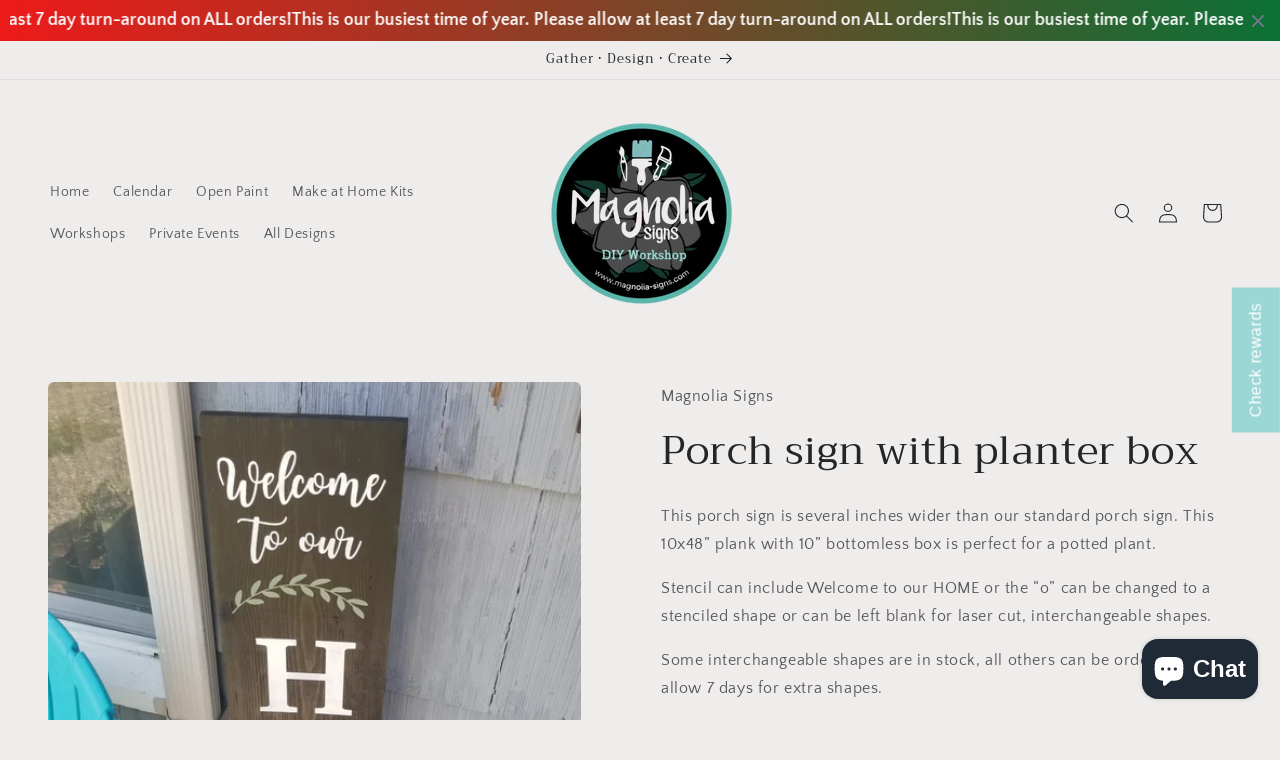

--- FILE ---
content_type: text/html; charset=utf-8
request_url: https://www.magnolia-signs.com/collections/home/products/porch-sign-with-planter-box
body_size: 57937
content:
<!doctype html>
<html class="js" lang="en">
  <head>
    <meta charset="utf-8">
    <meta http-equiv="X-UA-Compatible" content="IE=edge">
    <meta name="viewport" content="width=device-width,initial-scale=1">
    <meta name="theme-color" content="">
    <link rel="canonical" href="https://www.magnolia-signs.com/products/porch-sign-with-planter-box"><link rel="icon" type="image/png" href="//www.magnolia-signs.com/cdn/shop/files/g143_7cfcffef-c511-4c52-9cf3-568abe353b28.png?crop=center&height=32&v=1630584560&width=32"><link rel="preconnect" href="https://fonts.shopifycdn.com" crossorigin><title>
      Porch sign with planter box
 &ndash; Magnolia Signs</title>

    
      <meta name="description" content="This porch sign is several inches wider than our standard porch sign. This 10x48” plank with 10” bottomless box is perfect for a potted plant.  Stencil can include Welcome to our HOME or the “o” can be changed to a stenciled shape or can be left blank for laser cut, interchangeable shapes.  Some interchangeable shapes ">
    

    

<meta property="og:site_name" content="Magnolia Signs">
<meta property="og:url" content="https://www.magnolia-signs.com/products/porch-sign-with-planter-box">
<meta property="og:title" content="Porch sign with planter box">
<meta property="og:type" content="product">
<meta property="og:description" content="This porch sign is several inches wider than our standard porch sign. This 10x48” plank with 10” bottomless box is perfect for a potted plant.  Stencil can include Welcome to our HOME or the “o” can be changed to a stenciled shape or can be left blank for laser cut, interchangeable shapes.  Some interchangeable shapes "><meta property="og:image" content="http://www.magnolia-signs.com/cdn/shop/files/F0C13656-D5F5-460F-BBB4-D05999FD8ECA.jpg?v=1697434606">
  <meta property="og:image:secure_url" content="https://www.magnolia-signs.com/cdn/shop/files/F0C13656-D5F5-460F-BBB4-D05999FD8ECA.jpg?v=1697434606">
  <meta property="og:image:width" content="3024">
  <meta property="og:image:height" content="4032"><meta property="og:price:amount" content="67.00">
  <meta property="og:price:currency" content="USD"><meta name="twitter:card" content="summary_large_image">
<meta name="twitter:title" content="Porch sign with planter box">
<meta name="twitter:description" content="This porch sign is several inches wider than our standard porch sign. This 10x48” plank with 10” bottomless box is perfect for a potted plant.  Stencil can include Welcome to our HOME or the “o” can be changed to a stenciled shape or can be left blank for laser cut, interchangeable shapes.  Some interchangeable shapes ">


    <script src="//www.magnolia-signs.com/cdn/shop/t/14/assets/constants.js?v=132983761750457495441756615543" defer="defer"></script>
    <script src="//www.magnolia-signs.com/cdn/shop/t/14/assets/pubsub.js?v=25310214064522200911756615544" defer="defer"></script>
    <script src="//www.magnolia-signs.com/cdn/shop/t/14/assets/global.js?v=7301445359237545521756615543" defer="defer"></script>
    <script src="//www.magnolia-signs.com/cdn/shop/t/14/assets/details-disclosure.js?v=13653116266235556501756615543" defer="defer"></script>
    <script src="//www.magnolia-signs.com/cdn/shop/t/14/assets/details-modal.js?v=25581673532751508451756615543" defer="defer"></script>
    <script src="//www.magnolia-signs.com/cdn/shop/t/14/assets/search-form.js?v=133129549252120666541756615545" defer="defer"></script><script src="//www.magnolia-signs.com/cdn/shop/t/14/assets/animations.js?v=88693664871331136111756615543" defer="defer"></script><script>window.performance && window.performance.mark && window.performance.mark('shopify.content_for_header.start');</script><meta name="google-site-verification" content="U1aZaIzJFnxGS_A0EjgIFEe8w6mMiM8trbctL-5bNlM">
<meta id="shopify-digital-wallet" name="shopify-digital-wallet" content="/2777907260/digital_wallets/dialog">
<meta name="shopify-checkout-api-token" content="5aab948cc5f41a335c00d14d4feceeab">
<link rel="alternate" type="application/json+oembed" href="https://www.magnolia-signs.com/products/porch-sign-with-planter-box.oembed">
<script async="async" src="/checkouts/internal/preloads.js?locale=en-US"></script>
<link rel="preconnect" href="https://shop.app" crossorigin="anonymous">
<script async="async" src="https://shop.app/checkouts/internal/preloads.js?locale=en-US&shop_id=2777907260" crossorigin="anonymous"></script>
<script id="apple-pay-shop-capabilities" type="application/json">{"shopId":2777907260,"countryCode":"US","currencyCode":"USD","merchantCapabilities":["supports3DS"],"merchantId":"gid:\/\/shopify\/Shop\/2777907260","merchantName":"Magnolia Signs","requiredBillingContactFields":["postalAddress","email","phone"],"requiredShippingContactFields":["postalAddress","email","phone"],"shippingType":"shipping","supportedNetworks":["visa","masterCard","amex","discover","elo","jcb"],"total":{"type":"pending","label":"Magnolia Signs","amount":"1.00"},"shopifyPaymentsEnabled":true,"supportsSubscriptions":true}</script>
<script id="shopify-features" type="application/json">{"accessToken":"5aab948cc5f41a335c00d14d4feceeab","betas":["rich-media-storefront-analytics"],"domain":"www.magnolia-signs.com","predictiveSearch":true,"shopId":2777907260,"locale":"en"}</script>
<script>var Shopify = Shopify || {};
Shopify.shop = "magnolia-signs.myshopify.com";
Shopify.locale = "en";
Shopify.currency = {"active":"USD","rate":"1.0"};
Shopify.country = "US";
Shopify.theme = {"name":"Updated copy of Copy of Updated copy of Craft","id":150993174756,"schema_name":"Craft","schema_version":"15.4.0","theme_store_id":1368,"role":"main"};
Shopify.theme.handle = "null";
Shopify.theme.style = {"id":null,"handle":null};
Shopify.cdnHost = "www.magnolia-signs.com/cdn";
Shopify.routes = Shopify.routes || {};
Shopify.routes.root = "/";</script>
<script type="module">!function(o){(o.Shopify=o.Shopify||{}).modules=!0}(window);</script>
<script>!function(o){function n(){var o=[];function n(){o.push(Array.prototype.slice.apply(arguments))}return n.q=o,n}var t=o.Shopify=o.Shopify||{};t.loadFeatures=n(),t.autoloadFeatures=n()}(window);</script>
<script>
  window.ShopifyPay = window.ShopifyPay || {};
  window.ShopifyPay.apiHost = "shop.app\/pay";
  window.ShopifyPay.redirectState = null;
</script>
<script id="shop-js-analytics" type="application/json">{"pageType":"product"}</script>
<script defer="defer" async type="module" src="//www.magnolia-signs.com/cdn/shopifycloud/shop-js/modules/v2/client.init-shop-cart-sync_BT-GjEfc.en.esm.js"></script>
<script defer="defer" async type="module" src="//www.magnolia-signs.com/cdn/shopifycloud/shop-js/modules/v2/chunk.common_D58fp_Oc.esm.js"></script>
<script defer="defer" async type="module" src="//www.magnolia-signs.com/cdn/shopifycloud/shop-js/modules/v2/chunk.modal_xMitdFEc.esm.js"></script>
<script type="module">
  await import("//www.magnolia-signs.com/cdn/shopifycloud/shop-js/modules/v2/client.init-shop-cart-sync_BT-GjEfc.en.esm.js");
await import("//www.magnolia-signs.com/cdn/shopifycloud/shop-js/modules/v2/chunk.common_D58fp_Oc.esm.js");
await import("//www.magnolia-signs.com/cdn/shopifycloud/shop-js/modules/v2/chunk.modal_xMitdFEc.esm.js");

  window.Shopify.SignInWithShop?.initShopCartSync?.({"fedCMEnabled":true,"windoidEnabled":true});

</script>
<script defer="defer" async type="module" src="//www.magnolia-signs.com/cdn/shopifycloud/shop-js/modules/v2/client.payment-terms_Ci9AEqFq.en.esm.js"></script>
<script defer="defer" async type="module" src="//www.magnolia-signs.com/cdn/shopifycloud/shop-js/modules/v2/chunk.common_D58fp_Oc.esm.js"></script>
<script defer="defer" async type="module" src="//www.magnolia-signs.com/cdn/shopifycloud/shop-js/modules/v2/chunk.modal_xMitdFEc.esm.js"></script>
<script type="module">
  await import("//www.magnolia-signs.com/cdn/shopifycloud/shop-js/modules/v2/client.payment-terms_Ci9AEqFq.en.esm.js");
await import("//www.magnolia-signs.com/cdn/shopifycloud/shop-js/modules/v2/chunk.common_D58fp_Oc.esm.js");
await import("//www.magnolia-signs.com/cdn/shopifycloud/shop-js/modules/v2/chunk.modal_xMitdFEc.esm.js");

  
</script>
<script>
  window.Shopify = window.Shopify || {};
  if (!window.Shopify.featureAssets) window.Shopify.featureAssets = {};
  window.Shopify.featureAssets['shop-js'] = {"shop-cart-sync":["modules/v2/client.shop-cart-sync_DZOKe7Ll.en.esm.js","modules/v2/chunk.common_D58fp_Oc.esm.js","modules/v2/chunk.modal_xMitdFEc.esm.js"],"init-fed-cm":["modules/v2/client.init-fed-cm_B6oLuCjv.en.esm.js","modules/v2/chunk.common_D58fp_Oc.esm.js","modules/v2/chunk.modal_xMitdFEc.esm.js"],"shop-cash-offers":["modules/v2/client.shop-cash-offers_D2sdYoxE.en.esm.js","modules/v2/chunk.common_D58fp_Oc.esm.js","modules/v2/chunk.modal_xMitdFEc.esm.js"],"shop-login-button":["modules/v2/client.shop-login-button_QeVjl5Y3.en.esm.js","modules/v2/chunk.common_D58fp_Oc.esm.js","modules/v2/chunk.modal_xMitdFEc.esm.js"],"pay-button":["modules/v2/client.pay-button_DXTOsIq6.en.esm.js","modules/v2/chunk.common_D58fp_Oc.esm.js","modules/v2/chunk.modal_xMitdFEc.esm.js"],"shop-button":["modules/v2/client.shop-button_DQZHx9pm.en.esm.js","modules/v2/chunk.common_D58fp_Oc.esm.js","modules/v2/chunk.modal_xMitdFEc.esm.js"],"avatar":["modules/v2/client.avatar_BTnouDA3.en.esm.js"],"init-windoid":["modules/v2/client.init-windoid_CR1B-cfM.en.esm.js","modules/v2/chunk.common_D58fp_Oc.esm.js","modules/v2/chunk.modal_xMitdFEc.esm.js"],"init-shop-for-new-customer-accounts":["modules/v2/client.init-shop-for-new-customer-accounts_C_vY_xzh.en.esm.js","modules/v2/client.shop-login-button_QeVjl5Y3.en.esm.js","modules/v2/chunk.common_D58fp_Oc.esm.js","modules/v2/chunk.modal_xMitdFEc.esm.js"],"init-shop-email-lookup-coordinator":["modules/v2/client.init-shop-email-lookup-coordinator_BI7n9ZSv.en.esm.js","modules/v2/chunk.common_D58fp_Oc.esm.js","modules/v2/chunk.modal_xMitdFEc.esm.js"],"init-shop-cart-sync":["modules/v2/client.init-shop-cart-sync_BT-GjEfc.en.esm.js","modules/v2/chunk.common_D58fp_Oc.esm.js","modules/v2/chunk.modal_xMitdFEc.esm.js"],"shop-toast-manager":["modules/v2/client.shop-toast-manager_DiYdP3xc.en.esm.js","modules/v2/chunk.common_D58fp_Oc.esm.js","modules/v2/chunk.modal_xMitdFEc.esm.js"],"init-customer-accounts":["modules/v2/client.init-customer-accounts_D9ZNqS-Q.en.esm.js","modules/v2/client.shop-login-button_QeVjl5Y3.en.esm.js","modules/v2/chunk.common_D58fp_Oc.esm.js","modules/v2/chunk.modal_xMitdFEc.esm.js"],"init-customer-accounts-sign-up":["modules/v2/client.init-customer-accounts-sign-up_iGw4briv.en.esm.js","modules/v2/client.shop-login-button_QeVjl5Y3.en.esm.js","modules/v2/chunk.common_D58fp_Oc.esm.js","modules/v2/chunk.modal_xMitdFEc.esm.js"],"shop-follow-button":["modules/v2/client.shop-follow-button_CqMgW2wH.en.esm.js","modules/v2/chunk.common_D58fp_Oc.esm.js","modules/v2/chunk.modal_xMitdFEc.esm.js"],"checkout-modal":["modules/v2/client.checkout-modal_xHeaAweL.en.esm.js","modules/v2/chunk.common_D58fp_Oc.esm.js","modules/v2/chunk.modal_xMitdFEc.esm.js"],"shop-login":["modules/v2/client.shop-login_D91U-Q7h.en.esm.js","modules/v2/chunk.common_D58fp_Oc.esm.js","modules/v2/chunk.modal_xMitdFEc.esm.js"],"lead-capture":["modules/v2/client.lead-capture_BJmE1dJe.en.esm.js","modules/v2/chunk.common_D58fp_Oc.esm.js","modules/v2/chunk.modal_xMitdFEc.esm.js"],"payment-terms":["modules/v2/client.payment-terms_Ci9AEqFq.en.esm.js","modules/v2/chunk.common_D58fp_Oc.esm.js","modules/v2/chunk.modal_xMitdFEc.esm.js"]};
</script>
<script>(function() {
  var isLoaded = false;
  function asyncLoad() {
    if (isLoaded) return;
    isLoaded = true;
    var urls = ["https:\/\/app.marsello.com\/Portal\/Custom\/ScriptToInstall\/5bf61edb811f9e0708414b88?aProvId=5bf61ec9811f9e0708414aef\u0026shop=magnolia-signs.myshopify.com"];
    for (var i = 0; i < urls.length; i++) {
      var s = document.createElement('script');
      s.type = 'text/javascript';
      s.async = true;
      s.src = urls[i];
      var x = document.getElementsByTagName('script')[0];
      x.parentNode.insertBefore(s, x);
    }
  };
  if(window.attachEvent) {
    window.attachEvent('onload', asyncLoad);
  } else {
    window.addEventListener('load', asyncLoad, false);
  }
})();</script>
<script id="__st">var __st={"a":2777907260,"offset":-28800,"reqid":"f2301f0c-e8c0-4d39-960d-41df73b23ad4-1769384916","pageurl":"www.magnolia-signs.com\/collections\/home\/products\/porch-sign-with-planter-box","u":"72ae463cd8b0","p":"product","rtyp":"product","rid":5295094136981};</script>
<script>window.ShopifyPaypalV4VisibilityTracking = true;</script>
<script id="captcha-bootstrap">!function(){'use strict';const t='contact',e='account',n='new_comment',o=[[t,t],['blogs',n],['comments',n],[t,'customer']],c=[[e,'customer_login'],[e,'guest_login'],[e,'recover_customer_password'],[e,'create_customer']],r=t=>t.map((([t,e])=>`form[action*='/${t}']:not([data-nocaptcha='true']) input[name='form_type'][value='${e}']`)).join(','),a=t=>()=>t?[...document.querySelectorAll(t)].map((t=>t.form)):[];function s(){const t=[...o],e=r(t);return a(e)}const i='password',u='form_key',d=['recaptcha-v3-token','g-recaptcha-response','h-captcha-response',i],f=()=>{try{return window.sessionStorage}catch{return}},m='__shopify_v',_=t=>t.elements[u];function p(t,e,n=!1){try{const o=window.sessionStorage,c=JSON.parse(o.getItem(e)),{data:r}=function(t){const{data:e,action:n}=t;return t[m]||n?{data:e,action:n}:{data:t,action:n}}(c);for(const[e,n]of Object.entries(r))t.elements[e]&&(t.elements[e].value=n);n&&o.removeItem(e)}catch(o){console.error('form repopulation failed',{error:o})}}const l='form_type',E='cptcha';function T(t){t.dataset[E]=!0}const w=window,h=w.document,L='Shopify',v='ce_forms',y='captcha';let A=!1;((t,e)=>{const n=(g='f06e6c50-85a8-45c8-87d0-21a2b65856fe',I='https://cdn.shopify.com/shopifycloud/storefront-forms-hcaptcha/ce_storefront_forms_captcha_hcaptcha.v1.5.2.iife.js',D={infoText:'Protected by hCaptcha',privacyText:'Privacy',termsText:'Terms'},(t,e,n)=>{const o=w[L][v],c=o.bindForm;if(c)return c(t,g,e,D).then(n);var r;o.q.push([[t,g,e,D],n]),r=I,A||(h.body.append(Object.assign(h.createElement('script'),{id:'captcha-provider',async:!0,src:r})),A=!0)});var g,I,D;w[L]=w[L]||{},w[L][v]=w[L][v]||{},w[L][v].q=[],w[L][y]=w[L][y]||{},w[L][y].protect=function(t,e){n(t,void 0,e),T(t)},Object.freeze(w[L][y]),function(t,e,n,w,h,L){const[v,y,A,g]=function(t,e,n){const i=e?o:[],u=t?c:[],d=[...i,...u],f=r(d),m=r(i),_=r(d.filter((([t,e])=>n.includes(e))));return[a(f),a(m),a(_),s()]}(w,h,L),I=t=>{const e=t.target;return e instanceof HTMLFormElement?e:e&&e.form},D=t=>v().includes(t);t.addEventListener('submit',(t=>{const e=I(t);if(!e)return;const n=D(e)&&!e.dataset.hcaptchaBound&&!e.dataset.recaptchaBound,o=_(e),c=g().includes(e)&&(!o||!o.value);(n||c)&&t.preventDefault(),c&&!n&&(function(t){try{if(!f())return;!function(t){const e=f();if(!e)return;const n=_(t);if(!n)return;const o=n.value;o&&e.removeItem(o)}(t);const e=Array.from(Array(32),(()=>Math.random().toString(36)[2])).join('');!function(t,e){_(t)||t.append(Object.assign(document.createElement('input'),{type:'hidden',name:u})),t.elements[u].value=e}(t,e),function(t,e){const n=f();if(!n)return;const o=[...t.querySelectorAll(`input[type='${i}']`)].map((({name:t})=>t)),c=[...d,...o],r={};for(const[a,s]of new FormData(t).entries())c.includes(a)||(r[a]=s);n.setItem(e,JSON.stringify({[m]:1,action:t.action,data:r}))}(t,e)}catch(e){console.error('failed to persist form',e)}}(e),e.submit())}));const S=(t,e)=>{t&&!t.dataset[E]&&(n(t,e.some((e=>e===t))),T(t))};for(const o of['focusin','change'])t.addEventListener(o,(t=>{const e=I(t);D(e)&&S(e,y())}));const B=e.get('form_key'),M=e.get(l),P=B&&M;t.addEventListener('DOMContentLoaded',(()=>{const t=y();if(P)for(const e of t)e.elements[l].value===M&&p(e,B);[...new Set([...A(),...v().filter((t=>'true'===t.dataset.shopifyCaptcha))])].forEach((e=>S(e,t)))}))}(h,new URLSearchParams(w.location.search),n,t,e,['guest_login'])})(!0,!1)}();</script>
<script integrity="sha256-4kQ18oKyAcykRKYeNunJcIwy7WH5gtpwJnB7kiuLZ1E=" data-source-attribution="shopify.loadfeatures" defer="defer" src="//www.magnolia-signs.com/cdn/shopifycloud/storefront/assets/storefront/load_feature-a0a9edcb.js" crossorigin="anonymous"></script>
<script crossorigin="anonymous" defer="defer" src="//www.magnolia-signs.com/cdn/shopifycloud/storefront/assets/shopify_pay/storefront-65b4c6d7.js?v=20250812"></script>
<script data-source-attribution="shopify.dynamic_checkout.dynamic.init">var Shopify=Shopify||{};Shopify.PaymentButton=Shopify.PaymentButton||{isStorefrontPortableWallets:!0,init:function(){window.Shopify.PaymentButton.init=function(){};var t=document.createElement("script");t.src="https://www.magnolia-signs.com/cdn/shopifycloud/portable-wallets/latest/portable-wallets.en.js",t.type="module",document.head.appendChild(t)}};
</script>
<script data-source-attribution="shopify.dynamic_checkout.buyer_consent">
  function portableWalletsHideBuyerConsent(e){var t=document.getElementById("shopify-buyer-consent"),n=document.getElementById("shopify-subscription-policy-button");t&&n&&(t.classList.add("hidden"),t.setAttribute("aria-hidden","true"),n.removeEventListener("click",e))}function portableWalletsShowBuyerConsent(e){var t=document.getElementById("shopify-buyer-consent"),n=document.getElementById("shopify-subscription-policy-button");t&&n&&(t.classList.remove("hidden"),t.removeAttribute("aria-hidden"),n.addEventListener("click",e))}window.Shopify?.PaymentButton&&(window.Shopify.PaymentButton.hideBuyerConsent=portableWalletsHideBuyerConsent,window.Shopify.PaymentButton.showBuyerConsent=portableWalletsShowBuyerConsent);
</script>
<script data-source-attribution="shopify.dynamic_checkout.cart.bootstrap">document.addEventListener("DOMContentLoaded",(function(){function t(){return document.querySelector("shopify-accelerated-checkout-cart, shopify-accelerated-checkout")}if(t())Shopify.PaymentButton.init();else{new MutationObserver((function(e,n){t()&&(Shopify.PaymentButton.init(),n.disconnect())})).observe(document.body,{childList:!0,subtree:!0})}}));
</script>
<link id="shopify-accelerated-checkout-styles" rel="stylesheet" media="screen" href="https://www.magnolia-signs.com/cdn/shopifycloud/portable-wallets/latest/accelerated-checkout-backwards-compat.css" crossorigin="anonymous">
<style id="shopify-accelerated-checkout-cart">
        #shopify-buyer-consent {
  margin-top: 1em;
  display: inline-block;
  width: 100%;
}

#shopify-buyer-consent.hidden {
  display: none;
}

#shopify-subscription-policy-button {
  background: none;
  border: none;
  padding: 0;
  text-decoration: underline;
  font-size: inherit;
  cursor: pointer;
}

#shopify-subscription-policy-button::before {
  box-shadow: none;
}

      </style>
<script id="sections-script" data-sections="header" defer="defer" src="//www.magnolia-signs.com/cdn/shop/t/14/compiled_assets/scripts.js?v=2717"></script>
<script>window.performance && window.performance.mark && window.performance.mark('shopify.content_for_header.end');</script>


    <style data-shopify>
      @font-face {
  font-family: "Quattrocento Sans";
  font-weight: 400;
  font-style: normal;
  font-display: swap;
  src: url("//www.magnolia-signs.com/cdn/fonts/quattrocento_sans/quattrocentosans_n4.ce5e9bf514e68f53bdd875976847cf755c702eaa.woff2") format("woff2"),
       url("//www.magnolia-signs.com/cdn/fonts/quattrocento_sans/quattrocentosans_n4.44bbfb57d228eb8bb083d1f98e7d96e16137abce.woff") format("woff");
}

      @font-face {
  font-family: "Quattrocento Sans";
  font-weight: 700;
  font-style: normal;
  font-display: swap;
  src: url("//www.magnolia-signs.com/cdn/fonts/quattrocento_sans/quattrocentosans_n7.bdda9092621b2e3b4284b12e8f0c092969b176c1.woff2") format("woff2"),
       url("//www.magnolia-signs.com/cdn/fonts/quattrocento_sans/quattrocentosans_n7.3f8ab2a91343269966c4aa4831bcd588e7ce07b9.woff") format("woff");
}

      @font-face {
  font-family: "Quattrocento Sans";
  font-weight: 400;
  font-style: italic;
  font-display: swap;
  src: url("//www.magnolia-signs.com/cdn/fonts/quattrocento_sans/quattrocentosans_i4.4f70b1e78f59fa1468e3436ab863ff0bf71e71bb.woff2") format("woff2"),
       url("//www.magnolia-signs.com/cdn/fonts/quattrocento_sans/quattrocentosans_i4.b695efef5d957af404945574b7239740f79b899f.woff") format("woff");
}

      @font-face {
  font-family: "Quattrocento Sans";
  font-weight: 700;
  font-style: italic;
  font-display: swap;
  src: url("//www.magnolia-signs.com/cdn/fonts/quattrocento_sans/quattrocentosans_i7.49d754c8032546c24062cf385f8660abbb11ef1e.woff2") format("woff2"),
       url("//www.magnolia-signs.com/cdn/fonts/quattrocento_sans/quattrocentosans_i7.567b0b818999022d5a9ccb99542d8ff8cdb497df.woff") format("woff");
}

      @font-face {
  font-family: Trirong;
  font-weight: 400;
  font-style: normal;
  font-display: swap;
  src: url("//www.magnolia-signs.com/cdn/fonts/trirong/trirong_n4.46b40419aaa69bf77077c3108d75dad5a0318d4b.woff2") format("woff2"),
       url("//www.magnolia-signs.com/cdn/fonts/trirong/trirong_n4.97753898e63cd7e164ad614681eba2c7fe577190.woff") format("woff");
}


      
        :root,
        .color-background-1 {
          --color-background: 239,236,236;
        
          --gradient-background: #efecec;
        

        

        --color-foreground: 37,37,37;
        --color-background-contrast: 181,167,167;
        --color-shadow: 37,37,37;
        --color-button: 44,51,47;
        --color-button-text: 239,236,236;
        --color-secondary-button: 239,236,236;
        --color-secondary-button-text: 80,86,85;
        --color-link: 80,86,85;
        --color-badge-foreground: 37,37,37;
        --color-badge-background: 239,236,236;
        --color-badge-border: 37,37,37;
        --payment-terms-background-color: rgb(239 236 236);
      }
      
        
        .color-background-2 {
          --color-background: 255,255,255;
        
          --gradient-background: #ffffff;
        

        

        --color-foreground: 37,37,37;
        --color-background-contrast: 191,191,191;
        --color-shadow: 37,37,37;
        --color-button: 37,37,37;
        --color-button-text: 255,255,255;
        --color-secondary-button: 255,255,255;
        --color-secondary-button-text: 37,37,37;
        --color-link: 37,37,37;
        --color-badge-foreground: 37,37,37;
        --color-badge-background: 255,255,255;
        --color-badge-border: 37,37,37;
        --payment-terms-background-color: rgb(255 255 255);
      }
      
        
        .color-inverse {
          --color-background: 37,37,37;
        
          --gradient-background: #252525;
        

        

        --color-foreground: 239,236,236;
        --color-background-contrast: 50,50,50;
        --color-shadow: 37,37,37;
        --color-button: 239,236,236;
        --color-button-text: 37,37,37;
        --color-secondary-button: 37,37,37;
        --color-secondary-button-text: 239,236,236;
        --color-link: 239,236,236;
        --color-badge-foreground: 239,236,236;
        --color-badge-background: 37,37,37;
        --color-badge-border: 239,236,236;
        --payment-terms-background-color: rgb(37 37 37);
      }
      
        
        .color-accent-1 {
          --color-background: 44,51,47;
        
          --gradient-background: #2c332f;
        

        

        --color-foreground: 239,236,236;
        --color-background-contrast: 56,65,60;
        --color-shadow: 37,37,37;
        --color-button: 239,236,236;
        --color-button-text: 44,51,47;
        --color-secondary-button: 44,51,47;
        --color-secondary-button-text: 239,236,236;
        --color-link: 239,236,236;
        --color-badge-foreground: 239,236,236;
        --color-badge-background: 44,51,47;
        --color-badge-border: 239,236,236;
        --payment-terms-background-color: rgb(44 51 47);
      }
      
        
        .color-accent-2 {
          --color-background: 63,81,71;
        
          --gradient-background: #3f5147;
        

        

        --color-foreground: 239,236,236;
        --color-background-contrast: 7,9,8;
        --color-shadow: 37,37,37;
        --color-button: 239,236,236;
        --color-button-text: 63,81,71;
        --color-secondary-button: 63,81,71;
        --color-secondary-button-text: 239,236,236;
        --color-link: 239,236,236;
        --color-badge-foreground: 239,236,236;
        --color-badge-background: 63,81,71;
        --color-badge-border: 239,236,236;
        --payment-terms-background-color: rgb(63 81 71);
      }
      

      body, .color-background-1, .color-background-2, .color-inverse, .color-accent-1, .color-accent-2 {
        color: rgba(var(--color-foreground), 0.75);
        background-color: rgb(var(--color-background));
      }

      :root {
        --font-body-family: "Quattrocento Sans", sans-serif;
        --font-body-style: normal;
        --font-body-weight: 400;
        --font-body-weight-bold: 700;

        --font-heading-family: Trirong, serif;
        --font-heading-style: normal;
        --font-heading-weight: 400;

        --font-body-scale: 1.0;
        --font-heading-scale: 1.0;

        --media-padding: px;
        --media-border-opacity: 0.1;
        --media-border-width: 0px;
        --media-radius: 6px;
        --media-shadow-opacity: 0.0;
        --media-shadow-horizontal-offset: 0px;
        --media-shadow-vertical-offset: 4px;
        --media-shadow-blur-radius: 5px;
        --media-shadow-visible: 0;

        --page-width: 150rem;
        --page-width-margin: 0rem;

        --product-card-image-padding: 0.0rem;
        --product-card-corner-radius: 0.6rem;
        --product-card-text-alignment: left;
        --product-card-border-width: 0.1rem;
        --product-card-border-opacity: 0.1;
        --product-card-shadow-opacity: 0.0;
        --product-card-shadow-visible: 0;
        --product-card-shadow-horizontal-offset: 0.0rem;
        --product-card-shadow-vertical-offset: 0.4rem;
        --product-card-shadow-blur-radius: 0.5rem;

        --collection-card-image-padding: 0.0rem;
        --collection-card-corner-radius: 0.6rem;
        --collection-card-text-alignment: left;
        --collection-card-border-width: 0.1rem;
        --collection-card-border-opacity: 0.1;
        --collection-card-shadow-opacity: 0.0;
        --collection-card-shadow-visible: 0;
        --collection-card-shadow-horizontal-offset: 0.0rem;
        --collection-card-shadow-vertical-offset: 0.4rem;
        --collection-card-shadow-blur-radius: 0.5rem;

        --blog-card-image-padding: 0.0rem;
        --blog-card-corner-radius: 0.6rem;
        --blog-card-text-alignment: left;
        --blog-card-border-width: 0.1rem;
        --blog-card-border-opacity: 0.1;
        --blog-card-shadow-opacity: 0.0;
        --blog-card-shadow-visible: 0;
        --blog-card-shadow-horizontal-offset: 0.0rem;
        --blog-card-shadow-vertical-offset: 0.4rem;
        --blog-card-shadow-blur-radius: 0.5rem;

        --badge-corner-radius: 0.6rem;

        --popup-border-width: 1px;
        --popup-border-opacity: 0.5;
        --popup-corner-radius: 6px;
        --popup-shadow-opacity: 0.0;
        --popup-shadow-horizontal-offset: 0px;
        --popup-shadow-vertical-offset: 4px;
        --popup-shadow-blur-radius: 5px;

        --drawer-border-width: 1px;
        --drawer-border-opacity: 0.1;
        --drawer-shadow-opacity: 0.0;
        --drawer-shadow-horizontal-offset: 0px;
        --drawer-shadow-vertical-offset: 4px;
        --drawer-shadow-blur-radius: 5px;

        --spacing-sections-desktop: 0px;
        --spacing-sections-mobile: 0px;

        --grid-desktop-vertical-spacing: 40px;
        --grid-desktop-horizontal-spacing: 4px;
        --grid-mobile-vertical-spacing: 20px;
        --grid-mobile-horizontal-spacing: 2px;

        --text-boxes-border-opacity: 0.1;
        --text-boxes-border-width: 0px;
        --text-boxes-radius: 6px;
        --text-boxes-shadow-opacity: 0.0;
        --text-boxes-shadow-visible: 0;
        --text-boxes-shadow-horizontal-offset: 0px;
        --text-boxes-shadow-vertical-offset: 4px;
        --text-boxes-shadow-blur-radius: 5px;

        --buttons-radius: 6px;
        --buttons-radius-outset: 7px;
        --buttons-border-width: 1px;
        --buttons-border-opacity: 1.0;
        --buttons-shadow-opacity: 0.0;
        --buttons-shadow-visible: 0;
        --buttons-shadow-horizontal-offset: 0px;
        --buttons-shadow-vertical-offset: 4px;
        --buttons-shadow-blur-radius: 5px;
        --buttons-border-offset: 0.3px;

        --inputs-radius: 6px;
        --inputs-border-width: 1px;
        --inputs-border-opacity: 0.55;
        --inputs-shadow-opacity: 0.0;
        --inputs-shadow-horizontal-offset: 0px;
        --inputs-margin-offset: 0px;
        --inputs-shadow-vertical-offset: 12px;
        --inputs-shadow-blur-radius: 5px;
        --inputs-radius-outset: 7px;

        --variant-pills-radius: 40px;
        --variant-pills-border-width: 1px;
        --variant-pills-border-opacity: 0.55;
        --variant-pills-shadow-opacity: 0.0;
        --variant-pills-shadow-horizontal-offset: 0px;
        --variant-pills-shadow-vertical-offset: 4px;
        --variant-pills-shadow-blur-radius: 5px;
      }

      *,
      *::before,
      *::after {
        box-sizing: inherit;
      }

      html {
        box-sizing: border-box;
        font-size: calc(var(--font-body-scale) * 62.5%);
        height: 100%;
      }

      body {
        display: grid;
        grid-template-rows: auto auto 1fr auto;
        grid-template-columns: 100%;
        min-height: 100%;
        margin: 0;
        font-size: 1.5rem;
        letter-spacing: 0.06rem;
        line-height: calc(1 + 0.8 / var(--font-body-scale));
        font-family: var(--font-body-family);
        font-style: var(--font-body-style);
        font-weight: var(--font-body-weight);
      }

      @media screen and (min-width: 750px) {
        body {
          font-size: 1.6rem;
        }
      }
    </style>

    <link href="//www.magnolia-signs.com/cdn/shop/t/14/assets/base.css?v=159841507637079171801756615543" rel="stylesheet" type="text/css" media="all" />
    <link rel="stylesheet" href="//www.magnolia-signs.com/cdn/shop/t/14/assets/component-cart-items.css?v=13033300910818915211756615543" media="print" onload="this.media='all'">
      <link rel="preload" as="font" href="//www.magnolia-signs.com/cdn/fonts/quattrocento_sans/quattrocentosans_n4.ce5e9bf514e68f53bdd875976847cf755c702eaa.woff2" type="font/woff2" crossorigin>
      

      <link rel="preload" as="font" href="//www.magnolia-signs.com/cdn/fonts/trirong/trirong_n4.46b40419aaa69bf77077c3108d75dad5a0318d4b.woff2" type="font/woff2" crossorigin>
      
<link
        rel="stylesheet"
        href="//www.magnolia-signs.com/cdn/shop/t/14/assets/component-predictive-search.css?v=118923337488134913561756615543"
        media="print"
        onload="this.media='all'"
      ><script>
      if (Shopify.designMode) {
        document.documentElement.classList.add('shopify-design-mode');
      }
    </script>
  <!-- BEGIN app block: shopify://apps/essential-announcer/blocks/app-embed/93b5429f-c8d6-4c33-ae14-250fd84f361b --><script>
  
    window.essentialAnnouncementConfigs = [{"id":"63fddfd0-410c-4c13-b65b-a51e948e8e37","createdAt":"2024-10-18T04:09:11.719+00:00","name":"Workshop","title":"Effective 10/19/24: Please note all workshop purchases are for the date of the in-studio workshop only. You are no longer able to purchase supplies for a workshop and make in-studio at a different date. If you are unable to make the workshop for any reason you will be provided your purchased raw wood materials only and will need to obtain your own paint and other supplies at home. Thank you for understanding. ","subheading":"","style":{"icon":{"size":32,"originalColor":true,"color":{"hex":"#333333"},"background":{"hex":"#ffffff","alpha":0,"rgba":"rgba(255, 255, 255, 0)"},"cornerRadius":4},"selectedTemplate":"Earth","position":"top-page","stickyBar":false,"backgroundType":"gradientBackground","singleColor":"#FFFFFF","gradientTurn":139,"gradientStart":"#edd0be","gradientEnd":"#ddbea9","borderRadius":"0","borderSize":"1","borderColor":"#a5a58d","titleSize":"18","titleColor":"#52563c","font":"","subheadingSize":"14","subheadingColor":"#6b705c","buttonBackgroundColor":"#52563c","buttonFontSize":"14","buttonFontColor":"#FFFFFF","buttonBorderRadius":"4","closeIconColor":"#6b705c","arrowIconColor":"#6b705c","spacing":{"insideTop":10,"insideBottom":10,"outsideTop":0,"outsideBottom":10}},"announcementType":"running-line","announcementPlacement":"on-collections","published":true,"showOnProducts":[],"showOnCollections":[{"id":"gid://shopify/Collection/237839515832","handle":"workshops","title":"Workshops"}],"updatedAt":"2024-10-18T04:10:15.247+00:00","CTAType":"","CTALink":"https://magnolia-signs.myshopify.com","closeButton":false,"buttonText":"Shop now!","announcements":[{"title":"Enjoy a 20% discount on all our products!","subheading":"","CTAType":"button","buttonText":"Shop now!","CTALink":"","icon":"","id":399},{"title":"Enjoy a 20% discount on all our products!","subheading":"","CTAType":"button","buttonText":"Shop now!","CTALink":"","icon":"","id":109}],"shop":"magnolia-signs.myshopify.com","animationSpeed":80,"rotateDuration":4,"translations":[],"startDate":null,"endDate":null,"icon":"https://vamxifegjdrgriapwsjg.supabase.co/storage/v1/object/public/files/magnolia-signs.myshopify.com/In%20Studio%20Workshop.png","locationType":"","showInCountries":[],"showOnProductsInCollections":[],"type":"product-page","couponCode":null},{"id":"a80c652b-03db-4570-b918-af285332584a","createdAt":"2024-10-04T15:31:28.279+00:00","name":"Order Turn Around Time","title":"This is our busiest time of year. Please allow at least 7 day turn-around on ALL orders! ","subheading":"","style":{"icon":{"size":32,"originalColor":false,"color":{"hex":"#ffffff"},"background":{"hex":"#222831","alpha":0,"rgba":"rgba(34, 40, 49, 0)"},"cornerRadius":4},"selectedTemplate":"Dark Ocean","position":"top-page","stickyBar":true,"backgroundType":"gradientBackground","singleColor":"#df1010","gradientTurn":"90","gradientStart":"#ed1a1a","gradientEnd":"#0b7035","borderRadius":"0","borderSize":"0","borderColor":"#FFFFFF","titleSize":"18","titleColor":"#fcfcfc","font":"","subheadingSize":"14","subheadingColor":"#6e7889","buttonBackgroundColor":"#13cad2","buttonFontSize":"14","buttonFontColor":"#FFFFFF","buttonBorderRadius":"4","couponCodeButtonOutlineColor":"#202223","couponCodeButtonIconColor":"#202223","couponCodeButtonFontColor":"#202223","couponCodeButtonFontSize":"14","couponCodeButtonBorderRadius":"4","closeIconColor":"#6e7889","arrowIconColor":"#6e7889","spacing":{"insideTop":10,"insideBottom":10,"outsideTop":0,"outsideBottom":10}},"announcementType":"running-line","announcementPlacement":"","published":true,"showOnProducts":[],"showOnCollections":[],"updatedAt":"2025-10-28T01:17:57.594+00:00","CTAType":"","CTALink":"https://magnolia-signs.myshopify.com","closeButton":true,"buttonText":"Shop now!","announcements":[{"title":"Enjoy a 20% discount on all our products!","subheading":"","CTAType":"button","buttonText":"Shop now!","CTALink":"","icon":"","id":59,"couponCode":""},{"title":"Enjoy a 20% discount on all our products!","subheading":"","CTAType":"button","buttonText":"Shop now!","CTALink":"","icon":"","id":123,"couponCode":""}],"shop":"magnolia-signs.myshopify.com","animationSpeed":66,"rotateDuration":4,"translations":[],"startDate":null,"endDate":null,"icon":"","locationType":"","showInCountries":[],"showOnProductsInCollections":[],"type":"product-page","couponCode":""}];
  
  window.essentialAnnouncementMeta = {
    productCollections: [{"id":41365897276,"handle":"all-products-boards-stencils-and-extras","title":"ALL PRODUCTS","updated_at":"2026-01-24T04:04:06-08:00","body_html":"All Products","published_at":"2018-11-08T19:48:59-08:00","sort_order":"created-desc","template_suffix":"","disjunctive":false,"rules":[{"column":"variant_price","relation":"greater_than","condition":"0.01"},{"column":"type","relation":"equals","condition":"Design"},{"column":"type","relation":"not_contains","condition":"Private Event"},{"column":"type","relation":"not_contains","condition":"Workshop"},{"column":"type","relation":"not_equals","condition":"Gift Card"}],"published_scope":"global","image":{"created_at":"2018-07-25T22:32:05-07:00","alt":"","width":256,"height":256,"src":"\/\/www.magnolia-signs.com\/cdn\/shop\/collections\/Magnolia_Signs_Logo.jpg?v=1611005408"}},{"id":236992463032,"handle":"home","title":"Home","updated_at":"2026-01-24T04:04:06-08:00","body_html":"","published_at":"2020-11-25T17:17:40-08:00","sort_order":"manual","template_suffix":"","disjunctive":true,"rules":[{"column":"tag","relation":"equals","condition":"Home"}],"published_scope":"global","image":{"created_at":"2024-09-27T08:33:39-07:00","alt":"","width":1125,"height":791,"src":"\/\/www.magnolia-signs.com\/cdn\/shop\/collections\/FullSizeRender_12691c4c-c4ee-4616-9087-271a02939632.jpg?v=1727451220"}},{"id":40989622332,"handle":"tobi-collection","title":"Magnolia Collection","updated_at":"2026-01-24T04:04:06-08:00","body_html":"","published_at":"2020-11-25T13:34:40-08:00","sort_order":"alpha-asc","template_suffix":null,"disjunctive":false,"rules":[{"column":"variant_price","relation":"greater_than","condition":"0.01"},{"column":"type","relation":"not_contains","condition":"Workshop"},{"column":"type","relation":"not_equals","condition":"Gift Card"}],"published_scope":"global","image":{"created_at":"2018-07-26T08:27:01-07:00","alt":"","width":600,"height":600,"src":"\/\/www.magnolia-signs.com\/cdn\/shop\/collections\/Magnolia_Signs_Logo_81c14c0f-ac7d-4564-b741-84e42c5d7395.jpg?v=1532618821"}},{"id":236993937592,"handle":"miscellaneous-projects","title":"Miscellaneous Projects","updated_at":"2026-01-24T04:04:06-08:00","body_html":"","published_at":"2020-11-25T17:26:43-08:00","sort_order":"alpha-asc","template_suffix":"","disjunctive":true,"rules":[{"column":"tag","relation":"equals","condition":"Box"},{"column":"tag","relation":"equals","condition":"Door Hangers"},{"column":"tag","relation":"equals","condition":"Miscellaneous"}],"published_scope":"global","image":{"created_at":"2021-01-18T13:33:51-08:00","alt":null,"width":1012,"height":908,"src":"\/\/www.magnolia-signs.com\/cdn\/shop\/collections\/image_b0f45103-8aed-4095-b8c8-5bf7caf86c24.jpg?v=1611005632"}},{"id":236993315000,"handle":"outside-porch","title":"Outside\/Porch","updated_at":"2026-01-24T04:04:06-08:00","body_html":"","published_at":"2020-11-25T17:21:54-08:00","sort_order":"best-selling","template_suffix":"","disjunctive":true,"rules":[{"column":"tag","relation":"equals","condition":"Outside"},{"column":"tag","relation":"equals","condition":"Porch"},{"column":"tag","relation":"equals","condition":"Door Hangers"}],"published_scope":"global","image":{"created_at":"2024-09-27T08:35:06-07:00","alt":"","width":1125,"height":1245,"src":"\/\/www.magnolia-signs.com\/cdn\/shop\/collections\/FullSizeRender_8d48dd31-2728-41d7-b241-da6ee44f1328.jpg?v=1727451306"}},{"id":236994429112,"handle":"personalized-customs","title":"Personalized Customs","updated_at":"2026-01-24T04:04:06-08:00","body_html":"","published_at":"2020-11-25T17:15:29-08:00","sort_order":"price-desc","template_suffix":"","disjunctive":true,"rules":[{"column":"tag","relation":"equals","condition":"Customize"},{"column":"tag","relation":"equals","condition":"Personalization"},{"column":"title","relation":"equals","condition":"Custom Sign Request"}],"published_scope":"global","image":{"created_at":"2024-09-27T08:38:45-07:00","alt":"","width":1125,"height":1485,"src":"\/\/www.magnolia-signs.com\/cdn\/shop\/collections\/FullSizeRender_3907d790-34a7-40fc-a59a-e0955243b638.jpg?v=1727451526"}}],
    productData: {"id":5295094136981,"title":"Porch sign with planter box","handle":"porch-sign-with-planter-box","description":"\u003cp\u003eThis porch sign is several inches wider than our standard porch sign. This 10x48” plank with 10” bottomless box is perfect for a potted plant. \u003c\/p\u003e\n\u003cp\u003eStencil can include Welcome to our HOME or the “o” can be changed to a stenciled shape or can be left blank for laser cut, interchangeable shapes. \u003c\/p\u003e\n\u003cp\u003eSome interchangeable shapes are in stock, all others can be ordered. Please allow 7 days for extra shapes. \u003cbr\u003e\u003cbr\u003eAdditional shapes are $6 and can be found under Interchangeable shapes. \u003c\/p\u003e\n\u003cp\u003e \u003c\/p\u003e\n\u003cp\u003ePlease designate all available options and fill in personalization (if it applies to your selection) prior to purchase. At your event, you’ll be able to choose from over 60 paint and stain colors in the studio to truly make your sign fit your style. Please let us know if you have any questions!\u003c\/p\u003e","published_at":"2020-06-05T14:33:21-07:00","created_at":"2020-06-05T14:33:21-07:00","vendor":"Magnolia Signs","type":"Design","tags":["Box","Customize","Farmhouse","Holiday","Home","Miscellaneous","Outside","Personalization","Porch","Seasonal","Welcome"],"price":6700,"price_min":6700,"price_max":7600,"available":true,"price_varies":true,"compare_at_price":null,"compare_at_price_min":0,"compare_at_price_max":0,"compare_at_price_varies":false,"variants":[{"id":34596708909205,"title":"Welcome to our HOME","option1":"Welcome to our HOME","option2":null,"option3":null,"sku":"","requires_shipping":true,"taxable":true,"featured_image":null,"available":true,"name":"Porch sign with planter box - Welcome to our HOME","public_title":"Welcome to our HOME","options":["Welcome to our HOME"],"price":6700,"weight":0,"compare_at_price":null,"inventory_management":null,"barcode":null,"requires_selling_plan":false,"selling_plan_allocations":[]},{"id":34596708941973,"title":"Welcome to our H?ME custom “o”","option1":"Welcome to our H?ME custom “o”","option2":null,"option3":null,"sku":"","requires_shipping":true,"taxable":true,"featured_image":null,"available":true,"name":"Porch sign with planter box - Welcome to our H?ME custom “o”","public_title":"Welcome to our H?ME custom “o”","options":["Welcome to our H?ME custom “o”"],"price":7000,"weight":0,"compare_at_price":null,"inventory_management":null,"barcode":null,"requires_selling_plan":false,"selling_plan_allocations":[]},{"id":34596708974741,"title":"Welcome to our H  ME with 1 interchangeable shape","option1":"Welcome to our H  ME with 1 interchangeable shape","option2":null,"option3":null,"sku":"","requires_shipping":true,"taxable":true,"featured_image":null,"available":true,"name":"Porch sign with planter box - Welcome to our H  ME with 1 interchangeable shape","public_title":"Welcome to our H  ME with 1 interchangeable shape","options":["Welcome to our H  ME with 1 interchangeable shape"],"price":7600,"weight":0,"compare_at_price":null,"inventory_management":null,"barcode":null,"requires_selling_plan":false,"selling_plan_allocations":[]}],"images":["\/\/www.magnolia-signs.com\/cdn\/shop\/files\/F0C13656-D5F5-460F-BBB4-D05999FD8ECA.jpg?v=1697434606","\/\/www.magnolia-signs.com\/cdn\/shop\/files\/FullSizeRender_b1dd69b0-3d3c-47a3-9ee3-633ff9cbcbd7.jpg?v=1697434606","\/\/www.magnolia-signs.com\/cdn\/shop\/products\/image_958dbfb8-a050-425d-be6a-0fcc0ae65fa2.jpg?v=1697434606","\/\/www.magnolia-signs.com\/cdn\/shop\/products\/image_8249ad52-214f-4233-9273-27d250ad88b5.jpg?v=1697434606","\/\/www.magnolia-signs.com\/cdn\/shop\/products\/image_d1c6129c-bb09-42e4-a327-0f3b175112ab.jpg?v=1697434606","\/\/www.magnolia-signs.com\/cdn\/shop\/products\/image_780ef176-36dc-4180-81b9-2c12b880a15f.jpg?v=1697434606"],"featured_image":"\/\/www.magnolia-signs.com\/cdn\/shop\/files\/F0C13656-D5F5-460F-BBB4-D05999FD8ECA.jpg?v=1697434606","options":["Style"],"media":[{"alt":null,"id":53104833298660,"position":1,"preview_image":{"aspect_ratio":0.75,"height":4032,"width":3024,"src":"\/\/www.magnolia-signs.com\/cdn\/shop\/files\/F0C13656-D5F5-460F-BBB4-D05999FD8ECA.jpg?v=1697434606"},"aspect_ratio":0.75,"height":4032,"media_type":"image","src":"\/\/www.magnolia-signs.com\/cdn\/shop\/files\/F0C13656-D5F5-460F-BBB4-D05999FD8ECA.jpg?v=1697434606","width":3024},{"alt":null,"id":53104833265892,"position":2,"preview_image":{"aspect_ratio":0.678,"height":1508,"width":1022,"src":"\/\/www.magnolia-signs.com\/cdn\/shop\/files\/FullSizeRender_b1dd69b0-3d3c-47a3-9ee3-633ff9cbcbd7.jpg?v=1697434606"},"aspect_ratio":0.678,"height":1508,"media_type":"image","src":"\/\/www.magnolia-signs.com\/cdn\/shop\/files\/FullSizeRender_b1dd69b0-3d3c-47a3-9ee3-633ff9cbcbd7.jpg?v=1697434606","width":1022},{"alt":null,"id":9532409512085,"position":3,"preview_image":{"aspect_ratio":0.521,"height":4030,"width":2099,"src":"\/\/www.magnolia-signs.com\/cdn\/shop\/products\/image_958dbfb8-a050-425d-be6a-0fcc0ae65fa2.jpg?v=1697434606"},"aspect_ratio":0.521,"height":4030,"media_type":"image","src":"\/\/www.magnolia-signs.com\/cdn\/shop\/products\/image_958dbfb8-a050-425d-be6a-0fcc0ae65fa2.jpg?v=1697434606","width":2099},{"alt":null,"id":9474367979669,"position":4,"preview_image":{"aspect_ratio":1.36,"height":913,"width":1242,"src":"\/\/www.magnolia-signs.com\/cdn\/shop\/products\/image_8249ad52-214f-4233-9273-27d250ad88b5.jpg?v=1697434606"},"aspect_ratio":1.36,"height":913,"media_type":"image","src":"\/\/www.magnolia-signs.com\/cdn\/shop\/products\/image_8249ad52-214f-4233-9273-27d250ad88b5.jpg?v=1697434606","width":1242},{"alt":null,"id":9474368307349,"position":5,"preview_image":{"aspect_ratio":1.472,"height":844,"width":1242,"src":"\/\/www.magnolia-signs.com\/cdn\/shop\/products\/image_d1c6129c-bb09-42e4-a327-0f3b175112ab.jpg?v=1697434606"},"aspect_ratio":1.472,"height":844,"media_type":"image","src":"\/\/www.magnolia-signs.com\/cdn\/shop\/products\/image_d1c6129c-bb09-42e4-a327-0f3b175112ab.jpg?v=1697434606","width":1242},{"alt":null,"id":9532406759573,"position":6,"preview_image":{"aspect_ratio":1.403,"height":885,"width":1242,"src":"\/\/www.magnolia-signs.com\/cdn\/shop\/products\/image_780ef176-36dc-4180-81b9-2c12b880a15f.jpg?v=1697434606"},"aspect_ratio":1.403,"height":885,"media_type":"image","src":"\/\/www.magnolia-signs.com\/cdn\/shop\/products\/image_780ef176-36dc-4180-81b9-2c12b880a15f.jpg?v=1697434606","width":1242}],"requires_selling_plan":false,"selling_plan_groups":[],"content":"\u003cp\u003eThis porch sign is several inches wider than our standard porch sign. This 10x48” plank with 10” bottomless box is perfect for a potted plant. \u003c\/p\u003e\n\u003cp\u003eStencil can include Welcome to our HOME or the “o” can be changed to a stenciled shape or can be left blank for laser cut, interchangeable shapes. \u003c\/p\u003e\n\u003cp\u003eSome interchangeable shapes are in stock, all others can be ordered. Please allow 7 days for extra shapes. \u003cbr\u003e\u003cbr\u003eAdditional shapes are $6 and can be found under Interchangeable shapes. \u003c\/p\u003e\n\u003cp\u003e \u003c\/p\u003e\n\u003cp\u003ePlease designate all available options and fill in personalization (if it applies to your selection) prior to purchase. At your event, you’ll be able to choose from over 60 paint and stain colors in the studio to truly make your sign fit your style. Please let us know if you have any questions!\u003c\/p\u003e"},
    templateName: "product",
    collectionId: 236992463032,
  };
</script>

 
<style>
.essential_annoucement_bar_wrapper {display: none;}
</style>


<script src="https://cdn.shopify.com/extensions/019b9d60-ed7c-7464-ac3f-9e23a48d54ca/essential-announcement-bar-74/assets/announcement-bar-essential-apps.js" defer></script>

<!-- END app block --><!-- BEGIN app block: shopify://apps/marsello-loyalty-email-sms/blocks/widget/2f8afca8-ebe2-41cc-a30f-c0ab7d4ac8be --><script>
  (function () {
    var w = window;
    var d = document;
    var l = function () {
      var data = btoa(
        JSON.stringify({
          Provider: 0,
          SiteIdentifier: 'magnolia-signs.myshopify.com',
          CustomerIdentifier: '',
          Timestamp: 'fe5b2b6718321a362317d578abbe882553707a40fbb23c695e58e67048e6aea4',
        })
      );
      w.marselloSettings = { token: data };
      var listener = function (event) {
        if (event.data == 'signup') {
          window.location.href = '/account/register';
        } else if (event.data == 'signin') {
          window.location.href = '/account/login';
        } else if (event.data == 'logout') {
          window.location.href = '/account/logout';
        }
      };
      window.addEventListener('message', listener, false);
      var s = d.createElement('script');
      s.type = 'text/javascript';
      s.async = true;
      s.src = 'https://pos.marsello.app/widget/magnolia-signs.myshopify.com';
      //s.src = 'https://localhost:44464/widget/magnolia-signs.myshopify.com';
      var x = d.getElementsByTagName('head')[0].childNodes[0];
      x.parentNode.insertBefore(s, x);
    };
    if (document.readyState === 'complete') {
      l();
    } else if (w.attachEvent) {
      w.attachEvent('onload', l);
    } else {
      w.addEventListener('load', l, false);
    }
  })();
</script>



<!-- END app block --><!-- BEGIN app block: shopify://apps/ymq-product-options-variants/blocks/app-embed/86b91121-1f62-4e27-9812-b70a823eb918 -->
    <!-- BEGIN app snippet: option.v2 --><style id="ymq-checkout-button-protect">
    [name="checkout"],
    [name="chekout"],
    a[href^="/checkout"],
    a[href="/account/login"].cart__submit,
    button[type="submit"].btn-order,
    a.btn.cart__checkout,
    a.cart__submit,
    .wc-proceed-to-checkout button,
    #cart_form .buttons .btn-primary,
    .ymq-checkout-button {
        pointer-events: none;
    }
</style>

<script>
    document.addEventListener('DOMContentLoaded', () => {
        setTimeout(() => {
            const protectStyle = document.getElementById('ymq-checkout-button-protect');
            if (protectStyle) protectStyle.remove();
        }, 300);
    });
</script>


<!-- BEGIN app snippet: js --><script>
    !function(){window.ymqOptionInitProduct=(t,e=!1)=>{if(e)try{ymq_option.product=t}catch(t){}try{void 0===window.ymq_option_os2_products&&(window.ymq_option_os2_products={}),window.ymq_option_os2_products[t.id]=t}catch(t){}"object"==typeof ymq_option&&"object"==typeof ymq_option.os2_products&&(ymq_option.os2_products[t.id]=t),"object"==typeof ymqOption&&ymqOption.os2Product()},window.ymqOptionIntervalResult=function(t,e,n,o){"function"==typeof t?(o=e,n=t,e=1e3,t=20):"function"==typeof e&&(o=n,n=e,e=1e3),"function"!=typeof n&&(n=function(){return!1});let i=0,r=setInterval(function(){i++,i>t||n(i)?clearInterval(r):"function"==typeof o&&o()},e)},window.ymqOptionUrlParam=function(t,e=""){let n=new RegExp("(^|&)"+t+"=([^&]*)(&|$)"),o=null;if(""!=e)try{o=(e=new URL(e,window.location.href)).search.substr(1).match(n)}catch(t){return console.log(t),null}else o=window.location.search.substr(1).match(n);return null!=o?"variant"==t?Number(decodeURI(o[2])):decodeURI(o[2]):null},void 0===window.YmqModal&&(window.YmqModal=(()=>{"use strict";const t=["a[href]","area[href]",'input:not([disabled]):not([type="hidden"]):not([aria-hidden])',"select:not([disabled]):not([aria-hidden])","textarea:not([disabled]):not([aria-hidden])","button:not([disabled]):not([aria-hidden])","iframe","object","embed","[contenteditable]",'[tabindex]:not([tabindex^="-"])'];class e{constructor({targetModal:t,triggers:e=[],onShow:n=()=>{},onClose:o=()=>{},openTrigger:i="data-ymqmodal-trigger",closeTrigger:r="data-ymqmodal-close",openClass:s="ymq-modal-open",disableScroll:a=!0,disableFocus:d=!1,awaitCloseAnimation:l=!1,awaitOpenAnimation:u=!1,debugMode:c=!1}){this.modal=document.getElementById(t),this.config={debugMode:c,disableScroll:a,openTrigger:i,closeTrigger:r,openClass:s,onShow:n,onClose:o,awaitCloseAnimation:l,awaitOpenAnimation:u,disableFocus:d},e.length>0&&this.registerTriggers(...e),this.onClick=this.onClick.bind(this),this.onKeydown=this.onKeydown.bind(this)}registerTriggers(...t){t.filter(Boolean).forEach(t=>{t.addEventListener("click",t=>this.showModal(t))})}showModal(t=null){if(this.activeElement=document.activeElement,this.modal.setAttribute("aria-hidden","false"),this.modal.classList.add(this.config.openClass),this.scrollBehaviour("disable"),this.addEventListeners(),this.config.awaitOpenAnimation){const t=()=>{this.modal.removeEventListener("animationend",t,!1),this.setFocusToFirstNode()};this.modal.addEventListener("animationend",t,!1)}else this.setFocusToFirstNode();this.config.onShow(this.modal,this.activeElement,t)}closeModal(t=null){const e=this.modal;if(this.modal.setAttribute("aria-hidden","true"),this.removeEventListeners(),this.scrollBehaviour("enable"),this.activeElement&&this.activeElement.focus&&this.activeElement.focus(),this.config.onClose(this.modal,this.activeElement,t),this.config.awaitCloseAnimation){const t=this.config.openClass;this.modal.addEventListener("animationend",function n(){e.classList.remove(t),e.removeEventListener("animationend",n,!1)},!1)}else e.classList.remove(this.config.openClass);let n=document.querySelector('.ymq-modal-open[aria-hidden="false"]');n&&(this.modal=n,this.showModal())}closeModalById(t){this.modal=document.getElementById(t),this.modal&&this.closeModal()}scrollBehaviour(t){if(!this.config.disableScroll)return;const e=document.querySelector("body");switch(t){case"enable":Object.assign(e.style,{overflow:""});break;case"disable":Object.assign(e.style,{overflow:"hidden"})}}addEventListeners(){this.modal.addEventListener("touchstart",this.onClick),this.modal.addEventListener("click",this.onClick),document.addEventListener("keydown",this.onKeydown)}removeEventListeners(){this.modal.removeEventListener("touchstart",this.onClick),this.modal.removeEventListener("click",this.onClick),document.removeEventListener("keydown",this.onKeydown)}onClick(t){(t.target.hasAttribute(this.config.closeTrigger)||t.target.parentNode.hasAttribute(this.config.closeTrigger))&&(t.preventDefault(),t.stopPropagation(),this.closeModal(t))}onKeydown(t){27===t.keyCode&&this.closeModal(t),9===t.keyCode&&this.retainFocus(t)}getFocusableNodes(){const e=this.modal.querySelectorAll(t);return Array(...e)}setFocusToFirstNode(){if(this.config.disableFocus)return;const t=this.getFocusableNodes();if(0===t.length)return;const e=t.filter(t=>!t.hasAttribute(this.config.closeTrigger));e.length>0&&e[0].focus(),0===e.length&&t[0].focus()}retainFocus(t){let e=this.getFocusableNodes();if(0!==e.length)if(e=e.filter(t=>null!==t.offsetParent),this.modal.contains(document.activeElement)){const n=e.indexOf(document.activeElement);t.shiftKey&&0===n&&(e[e.length-1].focus(),t.preventDefault()),!t.shiftKey&&e.length>0&&n===e.length-1&&(e[0].focus(),t.preventDefault())}else e[0].focus()}}let n=null;const o=t=>{if(!document.getElementById(t))return console.warn(`YmqModal: ❗Seems like you have missed %c'${t}'`,"background-color: #f8f9fa;color: #50596c;font-weight: bold;","ID somewhere in your code. Refer example below to resolve it."),console.warn("%cExample:","background-color: #f8f9fa;color: #50596c;font-weight: bold;",`<div class="modal" id="${t}"></div>`),!1},i=(t,e)=>{if((t=>{if(t.length<=0)console.warn("YmqModal: ❗Please specify at least one %c'ymqmodal-trigger'","background-color: #f8f9fa;color: #50596c;font-weight: bold;","data attribute."),console.warn("%cExample:","background-color: #f8f9fa;color: #50596c;font-weight: bold;",'<a href="#" data-ymqmodal-trigger="my-modal"></a>')})(t),!e)return!0;for(const t in e)o(t);return!0};return{init:t=>{const o=Object.assign({},{openTrigger:"data-ymqmodal-trigger"},t),r=[...document.querySelectorAll(`[${o.openTrigger}]`)],s=((t,e)=>{const n=[];return t.forEach(t=>{const o=t.attributes[e].value;void 0===n[o]&&(n[o]=[]),n[o].push(t)}),n})(r,o.openTrigger);if(!0!==o.debugMode||!1!==i(r,s))try{for(const t in s){const i=s[t];o.targetModal=t,o.triggers=[...i],n=new e(o)}}catch(t){}},show:(t,i)=>{const r=i||{};r.targetModal=t,!0===r.debugMode&&!1===o(t)||(n&&n.removeEventListeners(),n=new e(r),n.showModal())},close:t=>{t?n.closeModalById(t):n.closeModal()}}})(),"undefined"!=typeof window&&(window.YmqModal=YmqModal));try{if("true"==localStorage.getItem("ymq_option_test")){let t=document.createElement("script");t.src=`https://shopify.luckydn.top/option/option.js?v=${Date.now()}`,t.defer=!0,document.head.appendChild(t);let e=document.createElement("link");e.rel="stylesheet",e.type="text/css",e.href=`https://shopify.luckydn.top/option/option.css?v=${Date.now()}`,e.media="all",document.head.appendChild(e)}}catch(t){}var t,e;window.ymqSlide=(()=>{"use strict";const t=[],e={add(e,n,o,i){const r={el:e,defaultStyle:n,timeoutId:o,onCancelled:i};this.remove(e),t.push(r)},remove(n){const o=e.findIndex(n);if(-1===o)return;const i=t[o];clearTimeout(i.timeoutId),i.onCancelled(),t.splice(o,1)},find:n=>t[e.findIndex(n)],findIndex(e){let n=-1;return t.some((t,o)=>t.el===e&&(n=o,!0)),n}},n="cubic-bezier(0.19,1,0.22,1)";function o(t,o={}){return r(t),new Promise(i=>{if(-1!==e.findIndex(t))return;const r=s(t),l="number"==typeof o.endHeight,u=o.display||"block",c=o.onCancelled||function(){},h=t.getAttribute("style")||"",f=window.getComputedStyle(t),m=function(t,e="block"){const n=t.getAttribute("style")||"",o=window.getComputedStyle(t);t.style.visibility="hidden",t.style.display=e;const i=d(o.getPropertyValue("width"));t.style.position="absolute",t.style.width=`${i}px`,t.style.height="",t.style.minHeight="",t.style.paddingTop="",t.style.paddingBottom="",t.style.borderTopWidth="",t.style.borderBottomWidth="";const r=d(o.getPropertyValue("min-height")),s=d(o.getPropertyValue("padding-top")),a=d(o.getPropertyValue("padding-bottom")),l=d(o.getPropertyValue("border-top-width")),u=d(o.getPropertyValue("border-bottom-width")),c=t.scrollHeight;return t.setAttribute("style",n),{height:c,minHeight:r,paddingTop:s,paddingBottom:a,borderTop:l,borderBottom:u}}(t,u),p=/border-box/.test(f.getPropertyValue("box-sizing")),y=m.height,g=m.minHeight,b=m.paddingTop,w=m.paddingBottom,v=m.borderTop,$=m.borderBottom,M=r?f.marginTop:"0px",T=r?f.marginBottom:"0px",D=r?f.height:"0px",x=r?f.minHeight:"0px",S=r?f.paddingTop:"0px",Y=r?f.paddingBottom:"0px",L=r?f.borderTopWidth:"0px",k=r?f.borderBottomWidth:"0px",B=l?`${o.endHeight}px`:p?`${y+v+$}px`:y-b-w+"px",O=`${g}px`,_=`${b}px`,C=`${w}px`,A=`${v}px`,E=`${$}px`,q=f.marginTop,H=f.marginBottom,W=p?y:y+b+w+v+$,F="function"==typeof o.duration?o.duration(W):o.duration||400,I=`${F}ms`,P=o.ease||n,j=[`height ${I} ${P}`,`min-height ${I} ${P}`,`padding ${I} ${P}`,`border-width ${I} ${P}`,`margin ${I} ${P}`,`opacity ${I} ${P}`].join(",");requestAnimationFrame(()=>{t.style.height=D,t.style.minHeight=x,t.style.paddingTop=S,t.style.paddingBottom=Y,t.style.borderTopWidth=L,t.style.borderBottomWidth=k,t.style.marginTop=M,t.style.marginBottom=T,t.style.opacity="0",t.style.display=u,t.style.overflow="hidden",t.style.visibility="visible",t.style.transition=j,requestAnimationFrame(()=>{t.style.height=B,t.style.minHeight=O,t.style.paddingTop=_,t.style.paddingBottom=C,t.style.borderTopWidth=A,t.style.borderBottomWidth=E,t.style.marginTop=q,t.style.marginBottom=H,t.style.opacity="1"})});const V=setTimeout(()=>{a(t),t.style.display=u,l&&(t.style.height=`${o.endHeight}px`,t.style.overflow="hidden"),e.remove(t),i()},F);e.add(t,h,V,c)})}function i(t,o={}){return r(t),new Promise(i=>{if(-1!==e.findIndex(t))return;const r=s(t),l=o.display||"block",u=o.onCancelled||function(){};if(!r)return void i();const c=t.getAttribute("style")||"",h=window.getComputedStyle(t),f=/border-box/.test(h.getPropertyValue("box-sizing")),m=d(h.getPropertyValue("min-height")),p=d(h.getPropertyValue("padding-top")),y=d(h.getPropertyValue("padding-bottom")),g=d(h.getPropertyValue("border-top-width")),b=d(h.getPropertyValue("border-bottom-width")),w=t.scrollHeight,v=f?`${w+g+b}px`:w-p-y+"px",$=`${m}px`,M=`${p}px`,T=`${y}px`,D=`${g}px`,x=`${b}px`,S=h.marginTop,Y=h.marginBottom,L="function"==typeof o.duration?o.duration(w):o.duration||400,k=`${L}ms`,B=o.ease||n,O=[`height ${k} ${B}`,`padding ${k} ${B}`,`border-width ${k} ${B}`,`margin ${k} ${B}`,`opacity ${k} ${B}`].join(",");requestAnimationFrame(()=>{t.style.height=v,t.style.minHeight=$,t.style.paddingTop=M,t.style.paddingBottom=T,t.style.borderTopWidth=D,t.style.borderBottomWidth=x,t.style.marginTop=S,t.style.marginBottom=Y,t.style.opacity="1",t.style.display=l,t.style.overflow="hidden",t.style.transition=O,requestAnimationFrame(()=>{t.style.height="0",t.style.minHeight="0",t.style.paddingTop="0",t.style.paddingBottom="0",t.style.borderTopWidth="0",t.style.borderBottomWidth="0",t.style.marginTop="0",t.style.marginBottom="0",t.style.opacity="0"})});const _=setTimeout(()=>{a(t),t.style.display="none",e.remove(t),i()},L);e.add(t,c,_,u)})}function r(t){if(!e.find(t))return;const n=window.getComputedStyle(t),o=n.height,i=n.paddingTop,r=n.paddingBottom,s=n.borderTopWidth,d=n.borderBottomWidth,l=n.marginTop,u=n.marginBottom,c=n.opacity;a(t),t.style.height=o,t.style.paddingTop=i,t.style.paddingBottom=r,t.style.borderTopWidth=s,t.style.borderBottomWidth=d,t.style.marginTop=l,t.style.marginBottom=u,t.style.opacity=c,t.style.overflow="hidden",e.remove(t)}function s(t){return 0!==t.offsetHeight}function a(t){t.style.visibility="",t.style.height="",t.style.minHeight="",t.style.paddingTop="",t.style.paddingBottom="",t.style.borderTopWidth="",t.style.borderBottomWidth="",t.style.marginTop="",t.style.marginBottom="",t.style.overflow="",t.style.transition="",t.style.opacity=""}function d(t){return+t.replace(/px/,"")}return{isVisible:s,slideDown:o,slideStop:r,slideUp:i,slideToggle:function(t,e={}){const n=window.getComputedStyle(t);"none"!==n.display&&parseFloat(n.height)>0?i(t,e):o(t,e)}}})(),t=this,e=function(){"use strict";var t=6e4,e=36e5,n="millisecond",o="second",i="minute",r="hour",s="day",a="week",d="month",l="quarter",u="year",c="date",h="Invalid Date",f=/^(\d{4})[-/]?(\d{1,2})?[-/]?(\d{0,2})[Tt\s]*(\d{1,2})?:?(\d{1,2})?:?(\d{1,2})?[.:]?(\d+)?$/,m=/\[([^\]]+)]|Y{1,4}|M{1,4}|D{1,2}|d{1,4}|H{1,2}|h{1,2}|a|A|m{1,2}|s{1,2}|Z{1,2}|SSS/g,p={name:"en",weekdays:"Sunday_Monday_Tuesday_Wednesday_Thursday_Friday_Saturday".split("_"),months:"January_February_March_April_May_June_July_August_September_October_November_December".split("_"),ordinal:function(t){var e=["th","st","nd","rd"],n=t%100;return"["+t+(e[(n-20)%10]||e[n]||e[0])+"]"}},y=function(t,e,n){var o=String(t);return!o||o.length>=e?t:""+Array(e+1-o.length).join(n)+t},g={s:y,z:function(t){var e=-t.utcOffset(),n=Math.abs(e),o=Math.floor(n/60),i=n%60;return(e<=0?"+":"-")+y(o,2,"0")+":"+y(i,2,"0")},m:function t(e,n){if(e.date()<n.date())return-t(n,e);var o=12*(n.year()-e.year())+(n.month()-e.month()),i=e.clone().add(o,d),r=n-i<0,s=e.clone().add(o+(r?-1:1),d);return+(-(o+(n-i)/(r?i-s:s-i))||0)},a:function(t){return t<0?Math.ceil(t)||0:Math.floor(t)},p:function(t){return{M:d,y:u,w:a,d:s,D:c,h:r,m:i,s:o,ms:n,Q:l}[t]||String(t||"").toLowerCase().replace(/s$/,"")},u:function(t){return void 0===t}},b="en",w={};w[b]=p;var v="$isDayjsObject",$=function(t){return t instanceof x||!(!t||!t[v])},M=function t(e,n,o){var i;if(!e)return b;if("string"==typeof e){var r=e.toLowerCase();w[r]&&(i=r),n&&(w[r]=n,i=r);var s=e.split("-");if(!i&&s.length>1)return t(s[0])}else{var a=e.name;w[a]=e,i=a}return!o&&i&&(b=i),i||!o&&b},T=function(t,e){if($(t))return t.clone();var n="object"==typeof e?e:{};return n.date=t,n.args=arguments,new x(n)},D=g;D.l=M,D.i=$,D.w=function(t,e){return T(t,{locale:e.$L,utc:e.$u,x:e.$x,$offset:e.$offset})};var x=function(){function p(t){this.$L=M(t.locale,null,!0),this.parse(t),this.$x=this.$x||t.x||{},this[v]=!0}var y=p.prototype;return y.parse=function(t){this.$d=function(t){var e=t.date,n=t.utc;if(null===e)return new Date(NaN);if(D.u(e))return new Date;if(e instanceof Date)return new Date(e);if("string"==typeof e&&!/Z$/i.test(e)){var o=e.match(f);if(o){var i=o[2]-1||0,r=(o[7]||"0").substring(0,3);return n?new Date(Date.UTC(o[1],i,o[3]||1,o[4]||0,o[5]||0,o[6]||0,r)):new Date(o[1],i,o[3]||1,o[4]||0,o[5]||0,o[6]||0,r)}}return new Date(e)}(t),this.init()},y.init=function(){var t=this.$d;this.$y=t.getFullYear(),this.$M=t.getMonth(),this.$D=t.getDate(),this.$W=t.getDay(),this.$H=t.getHours(),this.$m=t.getMinutes(),this.$s=t.getSeconds(),this.$ms=t.getMilliseconds()},y.$utils=function(){return D},y.isValid=function(){return!(this.$d.toString()===h)},y.isSame=function(t,e){var n=T(t);return this.startOf(e)<=n&&n<=this.endOf(e)},y.isAfter=function(t,e){return T(t)<this.startOf(e)},y.isBefore=function(t,e){return this.endOf(e)<T(t)},y.$g=function(t,e,n){return D.u(t)?this[e]:this.set(n,t)},y.unix=function(){return Math.floor(this.valueOf()/1e3)},y.valueOf=function(){return this.$d.getTime()},y.startOf=function(t,e){var n=this,l=!!D.u(e)||e,h=D.p(t),f=function(t,e){var o=D.w(n.$u?Date.UTC(n.$y,e,t):new Date(n.$y,e,t),n);return l?o:o.endOf(s)},m=function(t,e){return D.w(n.toDate()[t].apply(n.toDate("s"),(l?[0,0,0,0]:[23,59,59,999]).slice(e)),n)},p=this.$W,y=this.$M,g=this.$D,b="set"+(this.$u?"UTC":"");switch(h){case u:return l?f(1,0):f(31,11);case d:return l?f(1,y):f(0,y+1);case a:var w=this.$locale().weekStart||0,v=(p<w?p+7:p)-w;return f(l?g-v:g+(6-v),y);case s:case c:return m(b+"Hours",0);case r:return m(b+"Minutes",1);case i:return m(b+"Seconds",2);case o:return m(b+"Milliseconds",3);default:return this.clone()}},y.endOf=function(t){return this.startOf(t,!1)},y.$set=function(t,e){var a,l=D.p(t),h="set"+(this.$u?"UTC":""),f=(a={},a[s]=h+"Date",a[c]=h+"Date",a[d]=h+"Month",a[u]=h+"FullYear",a[r]=h+"Hours",a[i]=h+"Minutes",a[o]=h+"Seconds",a[n]=h+"Milliseconds",a)[l],m=l===s?this.$D+(e-this.$W):e;if(l===d||l===u){var p=this.clone().set(c,1);p.$d[f](m),p.init(),this.$d=p.set(c,Math.min(this.$D,p.daysInMonth())).$d}else f&&this.$d[f](m);return this.init(),this},y.set=function(t,e){return this.clone().$set(t,e)},y.get=function(t){return this[D.p(t)]()},y.add=function(n,l){var c,h=this;n=Number(n);var f=D.p(l),m=function(t){var e=T(h);return D.w(e.date(e.date()+Math.round(t*n)),h)};if(f===d)return this.set(d,this.$M+n);if(f===u)return this.set(u,this.$y+n);if(f===s)return m(1);if(f===a)return m(7);var p=(c={},c[i]=t,c[r]=e,c[o]=1e3,c)[f]||1,y=this.$d.getTime()+n*p;return D.w(y,this)},y.subtract=function(t,e){return this.add(-1*t,e)},y.format=function(t){var e=this,n=this.$locale();if(!this.isValid())return n.invalidDate||h;var o=t||"YYYY-MM-DDTHH:mm:ssZ",i=D.z(this),r=this.$H,s=this.$m,a=this.$M,d=n.weekdays,l=n.months,u=n.meridiem,c=function(t,n,i,r){return t&&(t[n]||t(e,o))||i[n].slice(0,r)},f=function(t){return D.s(r%12||12,t,"0")},p=u||function(t,e,n){var o=t<12?"AM":"PM";return n?o.toLowerCase():o};return o.replace(m,function(t,o){return o||function(t){switch(t){case"YY":return String(e.$y).slice(-2);case"YYYY":return D.s(e.$y,4,"0");case"M":return a+1;case"MM":return D.s(a+1,2,"0");case"MMM":return c(n.monthsShort,a,l,3);case"MMMM":return c(l,a);case"D":return e.$D;case"DD":return D.s(e.$D,2,"0");case"d":return String(e.$W);case"dd":return c(n.weekdaysMin,e.$W,d,2);case"ddd":return c(n.weekdaysShort,e.$W,d,3);case"dddd":return d[e.$W];case"H":return String(r);case"HH":return D.s(r,2,"0");case"h":return f(1);case"hh":return f(2);case"a":return p(r,s,!0);case"A":return p(r,s,!1);case"m":return String(s);case"mm":return D.s(s,2,"0");case"s":return String(e.$s);case"ss":return D.s(e.$s,2,"0");case"SSS":return D.s(e.$ms,3,"0");case"Z":return i}return null}(t)||i.replace(":","")})},y.utcOffset=function(){return 15*-Math.round(this.$d.getTimezoneOffset()/15)},y.diff=function(n,c,h){var f,m=this,p=D.p(c),y=T(n),g=(y.utcOffset()-this.utcOffset())*t,b=this-y,w=function(){return D.m(m,y)};switch(p){case u:f=w()/12;break;case d:f=w();break;case l:f=w()/3;break;case a:f=(b-g)/6048e5;break;case s:f=(b-g)/864e5;break;case r:f=b/e;break;case i:f=b/t;break;case o:f=b/1e3;break;default:f=b}return h?f:D.a(f)},y.daysInMonth=function(){return this.endOf(d).$D},y.$locale=function(){return w[this.$L]},y.locale=function(t,e){if(!t)return this.$L;var n=this.clone(),o=M(t,e,!0);return o&&(n.$L=o),n},y.clone=function(){return D.w(this.$d,this)},y.toDate=function(){return new Date(this.valueOf())},y.toJSON=function(){return this.isValid()?this.toISOString():null},y.toISOString=function(){return this.$d.toISOString()},y.toString=function(){return this.$d.toUTCString()},p}(),S=x.prototype;return T.prototype=S,[["$ms",n],["$s",o],["$m",i],["$H",r],["$W",s],["$M",d],["$y",u],["$D",c]].forEach(function(t){S[t[1]]=function(e){return this.$g(e,t[0],t[1])}}),T.extend=function(t,e){return t.$i||(t(e,x,T),t.$i=!0),T},T.locale=M,T.isDayjs=$,T.unix=function(t){return T(1e3*t)},T.en=w[b],T.Ls=w,T.p={},T},"object"==typeof exports&&"undefined"!=typeof module?module.exports=e():"function"==typeof define&&define.amd?define(e):(t="undefined"!=typeof globalThis?globalThis:t||self).dayjs=e(),function(t,e){"object"==typeof exports&&"undefined"!=typeof module?module.exports=e():"function"==typeof define&&define.amd?define(e):(t="undefined"!=typeof globalThis?globalThis:t||self).dayjs_plugin_isSameOrBefore=e()}(this,function(){"use strict";return function(t,e){e.prototype.isSameOrBefore=function(t,e){return this.isSame(t,e)||this.isBefore(t,e)}}}),function(t,e){"object"==typeof exports&&"undefined"!=typeof module?module.exports=e():"function"==typeof define&&define.amd?define(e):(t="undefined"!=typeof globalThis?globalThis:t||self).dayjs_plugin_isSameOrAfter=e()}(this,function(){"use strict";return function(t,e){e.prototype.isSameOrAfter=function(t,e){return this.isSame(t,e)||this.isAfter(t,e)}}}),function(t,e){"object"==typeof exports&&"undefined"!=typeof module?module.exports=e():"function"==typeof define&&define.amd?define(e):(t="undefined"!=typeof globalThis?globalThis:t||self).dayjs_plugin_customParseFormat=e()}(this,function(){"use strict";var t={LTS:"h:mm:ss A",LT:"h:mm A",L:"MM/DD/YYYY",LL:"MMMM D, YYYY",LLL:"MMMM D, YYYY h:mm A",LLLL:"dddd, MMMM D, YYYY h:mm A"},e=/(\[[^[]*\])|([-_:/.,()\s]+)|(A|a|Q|YYYY|YY?|ww?|MM?M?M?|Do|DD?|hh?|HH?|mm?|ss?|S{1,3}|z|ZZ?)/g,n=/\d/,o=/\d\d/,i=/\d\d?/,r=/\d*[^-_:/,()\s\d]+/,s={},a=function(t){return(t=+t)+(t>68?1900:2e3)},d=function(t){return function(e){this[t]=+e}},l=[/[+-]\d\d:?(\d\d)?|Z/,function(t){(this.zone||(this.zone={})).offset=function(t){if(!t)return 0;if("Z"===t)return 0;var e=t.match(/([+-]|\d\d)/g),n=60*e[1]+(+e[2]||0);return 0===n?0:"+"===e[0]?-n:n}(t)}],u=function(t){var e=s[t];return e&&(e.indexOf?e:e.s.concat(e.f))},c=function(t,e){var n,o=s.meridiem;if(o){for(var i=1;i<=24;i+=1)if(t.indexOf(o(i,0,e))>-1){n=i>12;break}}else n=t===(e?"pm":"PM");return n},h={A:[r,function(t){this.afternoon=c(t,!1)}],a:[r,function(t){this.afternoon=c(t,!0)}],Q:[n,function(t){this.month=3*(t-1)+1}],S:[n,function(t){this.milliseconds=100*+t}],SS:[o,function(t){this.milliseconds=10*+t}],SSS:[/\d{3}/,function(t){this.milliseconds=+t}],s:[i,d("seconds")],ss:[i,d("seconds")],m:[i,d("minutes")],mm:[i,d("minutes")],H:[i,d("hours")],h:[i,d("hours")],HH:[i,d("hours")],hh:[i,d("hours")],D:[i,d("day")],DD:[o,d("day")],Do:[r,function(t){var e=s.ordinal,n=t.match(/\d+/);if(this.day=n[0],e)for(var o=1;o<=31;o+=1)e(o).replace(/\[|\]/g,"")===t&&(this.day=o)}],w:[i,d("week")],ww:[o,d("week")],M:[i,d("month")],MM:[o,d("month")],MMM:[r,function(t){var e=u("months"),n=(u("monthsShort")||e.map(function(t){return t.slice(0,3)})).indexOf(t)+1;if(n<1)throw new Error;this.month=n%12||n}],MMMM:[r,function(t){var e=u("months").indexOf(t)+1;if(e<1)throw new Error;this.month=e%12||e}],Y:[/[+-]?\d+/,d("year")],YY:[o,function(t){this.year=a(t)}],YYYY:[/\d{4}/,d("year")],Z:l,ZZ:l};function f(n){var o,i;o=n,i=s&&s.formats;for(var r=(n=o.replace(/(\[[^\]]+])|(LTS?|l{1,4}|L{1,4})/g,function(e,n,o){var r=o&&o.toUpperCase();return n||i[o]||t[o]||i[r].replace(/(\[[^\]]+])|(MMMM|MM|DD|dddd)/g,function(t,e,n){return e||n.slice(1)})})).match(e),a=r.length,d=0;d<a;d+=1){var l=r[d],u=h[l],c=u&&u[0],f=u&&u[1];r[d]=f?{regex:c,parser:f}:l.replace(/^\[|\]$/g,"")}return function(t){for(var e={},n=0,o=0;n<a;n+=1){var i=r[n];if("string"==typeof i)o+=i.length;else{var s=i.regex,d=i.parser,l=t.slice(o),u=s.exec(l)[0];d.call(e,u),t=t.replace(u,"")}}return function(t){var e=t.afternoon;if(void 0!==e){var n=t.hours;e?n<12&&(t.hours+=12):12===n&&(t.hours=0),delete t.afternoon}}(e),e}}return function(t,e,n){n.p.customParseFormat=!0,t&&t.parseTwoDigitYear&&(a=t.parseTwoDigitYear);var o=e.prototype,i=o.parse;o.parse=function(t){var e=t.date,o=t.utc,r=t.args;this.$u=o;var a=r[1];if("string"==typeof a){var d=!0===r[2],l=!0===r[3],u=d||l,c=r[2];l&&(c=r[2]),s=this.$locale(),!d&&c&&(s=n.Ls[c]),this.$d=function(t,e,n,o){try{if(["x","X"].indexOf(e)>-1)return new Date(("X"===e?1e3:1)*t);var i=f(e)(t),r=i.year,s=i.month,a=i.day,d=i.hours,l=i.minutes,u=i.seconds,c=i.milliseconds,h=i.zone,m=i.week,p=new Date,y=a||(r||s?1:p.getDate()),g=r||p.getFullYear(),b=0;r&&!s||(b=s>0?s-1:p.getMonth());var w,v=d||0,$=l||0,M=u||0,T=c||0;return h?new Date(Date.UTC(g,b,y,v,$,M,T+60*h.offset*1e3)):n?new Date(Date.UTC(g,b,y,v,$,M,T)):(w=new Date(g,b,y,v,$,M,T),m&&(w=o(w).week(m).toDate()),w)}catch(t){return new Date("")}}(e,a,o,n),this.init(),c&&!0!==c&&(this.$L=this.locale(c).$L),u&&e!=this.format(a)&&(this.$d=new Date("")),s={}}else if(a instanceof Array)for(var h=a.length,m=1;m<=h;m+=1){r[1]=a[m-1];var p=n.apply(this,r);if(p.isValid()){this.$d=p.$d,this.$L=p.$L,this.init();break}m===h&&(this.$d=new Date(""))}else i.call(this,t)}}})}();
</script><!-- END app snippet -->





    <link href="//cdn.shopify.com/extensions/019bf78d-4d6c-7704-bb1a-d7bde8bab93a/ymq-product-options-variants-421/assets/select.css" rel="stylesheet" type="text/css" media="all" />
    <link href="//cdn.shopify.com/extensions/019bf78d-4d6c-7704-bb1a-d7bde8bab93a/ymq-product-options-variants-421/assets/option.css" rel="stylesheet" type="text/css" media="all" />


<style id="ymq-option-app-style"></style>

 
 


<script>
    window.ymq_option = window.ymq_option || {
        shop: {
            id: 2777907260,
            domain: "magnolia-signs.myshopify.com",
            name: "magnolia-signs"
        },
        secret: "e5921f23facbd623d8450a3668edd3e3240b1dd7a4eeb65b4e49d5ac41f376ca",
        version: 2,
        timestamp: "1769384917",
        admin: false,
        cart: {"note":null,"attributes":{},"original_total_price":0,"total_price":0,"total_discount":0,"total_weight":0.0,"item_count":0,"items":[],"requires_shipping":false,"currency":"USD","items_subtotal_price":0,"cart_level_discount_applications":[],"checkout_charge_amount":0},
        os2_products: {},
        product: {"id":5295094136981,"title":"Porch sign with planter box","handle":"porch-sign-with-planter-box","description":"\u003cp\u003eThis porch sign is several inches wider than our standard porch sign. This 10x48” plank with 10” bottomless box is perfect for a potted plant. \u003c\/p\u003e\n\u003cp\u003eStencil can include Welcome to our HOME or the “o” can be changed to a stenciled shape or can be left blank for laser cut, interchangeable shapes. \u003c\/p\u003e\n\u003cp\u003eSome interchangeable shapes are in stock, all others can be ordered. Please allow 7 days for extra shapes. \u003cbr\u003e\u003cbr\u003eAdditional shapes are $6 and can be found under Interchangeable shapes. \u003c\/p\u003e\n\u003cp\u003e \u003c\/p\u003e\n\u003cp\u003ePlease designate all available options and fill in personalization (if it applies to your selection) prior to purchase. At your event, you’ll be able to choose from over 60 paint and stain colors in the studio to truly make your sign fit your style. Please let us know if you have any questions!\u003c\/p\u003e","published_at":"2020-06-05T14:33:21-07:00","created_at":"2020-06-05T14:33:21-07:00","vendor":"Magnolia Signs","type":"Design","tags":["Box","Customize","Farmhouse","Holiday","Home","Miscellaneous","Outside","Personalization","Porch","Seasonal","Welcome"],"price":6700,"price_min":6700,"price_max":7600,"available":true,"price_varies":true,"compare_at_price":null,"compare_at_price_min":0,"compare_at_price_max":0,"compare_at_price_varies":false,"variants":[{"id":34596708909205,"title":"Welcome to our HOME","option1":"Welcome to our HOME","option2":null,"option3":null,"sku":"","requires_shipping":true,"taxable":true,"featured_image":null,"available":true,"name":"Porch sign with planter box - Welcome to our HOME","public_title":"Welcome to our HOME","options":["Welcome to our HOME"],"price":6700,"weight":0,"compare_at_price":null,"inventory_management":null,"barcode":null,"requires_selling_plan":false,"selling_plan_allocations":[]},{"id":34596708941973,"title":"Welcome to our H?ME custom “o”","option1":"Welcome to our H?ME custom “o”","option2":null,"option3":null,"sku":"","requires_shipping":true,"taxable":true,"featured_image":null,"available":true,"name":"Porch sign with planter box - Welcome to our H?ME custom “o”","public_title":"Welcome to our H?ME custom “o”","options":["Welcome to our H?ME custom “o”"],"price":7000,"weight":0,"compare_at_price":null,"inventory_management":null,"barcode":null,"requires_selling_plan":false,"selling_plan_allocations":[]},{"id":34596708974741,"title":"Welcome to our H  ME with 1 interchangeable shape","option1":"Welcome to our H  ME with 1 interchangeable shape","option2":null,"option3":null,"sku":"","requires_shipping":true,"taxable":true,"featured_image":null,"available":true,"name":"Porch sign with planter box - Welcome to our H  ME with 1 interchangeable shape","public_title":"Welcome to our H  ME with 1 interchangeable shape","options":["Welcome to our H  ME with 1 interchangeable shape"],"price":7600,"weight":0,"compare_at_price":null,"inventory_management":null,"barcode":null,"requires_selling_plan":false,"selling_plan_allocations":[]}],"images":["\/\/www.magnolia-signs.com\/cdn\/shop\/files\/F0C13656-D5F5-460F-BBB4-D05999FD8ECA.jpg?v=1697434606","\/\/www.magnolia-signs.com\/cdn\/shop\/files\/FullSizeRender_b1dd69b0-3d3c-47a3-9ee3-633ff9cbcbd7.jpg?v=1697434606","\/\/www.magnolia-signs.com\/cdn\/shop\/products\/image_958dbfb8-a050-425d-be6a-0fcc0ae65fa2.jpg?v=1697434606","\/\/www.magnolia-signs.com\/cdn\/shop\/products\/image_8249ad52-214f-4233-9273-27d250ad88b5.jpg?v=1697434606","\/\/www.magnolia-signs.com\/cdn\/shop\/products\/image_d1c6129c-bb09-42e4-a327-0f3b175112ab.jpg?v=1697434606","\/\/www.magnolia-signs.com\/cdn\/shop\/products\/image_780ef176-36dc-4180-81b9-2c12b880a15f.jpg?v=1697434606"],"featured_image":"\/\/www.magnolia-signs.com\/cdn\/shop\/files\/F0C13656-D5F5-460F-BBB4-D05999FD8ECA.jpg?v=1697434606","options":["Style"],"media":[{"alt":null,"id":53104833298660,"position":1,"preview_image":{"aspect_ratio":0.75,"height":4032,"width":3024,"src":"\/\/www.magnolia-signs.com\/cdn\/shop\/files\/F0C13656-D5F5-460F-BBB4-D05999FD8ECA.jpg?v=1697434606"},"aspect_ratio":0.75,"height":4032,"media_type":"image","src":"\/\/www.magnolia-signs.com\/cdn\/shop\/files\/F0C13656-D5F5-460F-BBB4-D05999FD8ECA.jpg?v=1697434606","width":3024},{"alt":null,"id":53104833265892,"position":2,"preview_image":{"aspect_ratio":0.678,"height":1508,"width":1022,"src":"\/\/www.magnolia-signs.com\/cdn\/shop\/files\/FullSizeRender_b1dd69b0-3d3c-47a3-9ee3-633ff9cbcbd7.jpg?v=1697434606"},"aspect_ratio":0.678,"height":1508,"media_type":"image","src":"\/\/www.magnolia-signs.com\/cdn\/shop\/files\/FullSizeRender_b1dd69b0-3d3c-47a3-9ee3-633ff9cbcbd7.jpg?v=1697434606","width":1022},{"alt":null,"id":9532409512085,"position":3,"preview_image":{"aspect_ratio":0.521,"height":4030,"width":2099,"src":"\/\/www.magnolia-signs.com\/cdn\/shop\/products\/image_958dbfb8-a050-425d-be6a-0fcc0ae65fa2.jpg?v=1697434606"},"aspect_ratio":0.521,"height":4030,"media_type":"image","src":"\/\/www.magnolia-signs.com\/cdn\/shop\/products\/image_958dbfb8-a050-425d-be6a-0fcc0ae65fa2.jpg?v=1697434606","width":2099},{"alt":null,"id":9474367979669,"position":4,"preview_image":{"aspect_ratio":1.36,"height":913,"width":1242,"src":"\/\/www.magnolia-signs.com\/cdn\/shop\/products\/image_8249ad52-214f-4233-9273-27d250ad88b5.jpg?v=1697434606"},"aspect_ratio":1.36,"height":913,"media_type":"image","src":"\/\/www.magnolia-signs.com\/cdn\/shop\/products\/image_8249ad52-214f-4233-9273-27d250ad88b5.jpg?v=1697434606","width":1242},{"alt":null,"id":9474368307349,"position":5,"preview_image":{"aspect_ratio":1.472,"height":844,"width":1242,"src":"\/\/www.magnolia-signs.com\/cdn\/shop\/products\/image_d1c6129c-bb09-42e4-a327-0f3b175112ab.jpg?v=1697434606"},"aspect_ratio":1.472,"height":844,"media_type":"image","src":"\/\/www.magnolia-signs.com\/cdn\/shop\/products\/image_d1c6129c-bb09-42e4-a327-0f3b175112ab.jpg?v=1697434606","width":1242},{"alt":null,"id":9532406759573,"position":6,"preview_image":{"aspect_ratio":1.403,"height":885,"width":1242,"src":"\/\/www.magnolia-signs.com\/cdn\/shop\/products\/image_780ef176-36dc-4180-81b9-2c12b880a15f.jpg?v=1697434606"},"aspect_ratio":1.403,"height":885,"media_type":"image","src":"\/\/www.magnolia-signs.com\/cdn\/shop\/products\/image_780ef176-36dc-4180-81b9-2c12b880a15f.jpg?v=1697434606","width":1242}],"requires_selling_plan":false,"selling_plan_groups":[],"content":"\u003cp\u003eThis porch sign is several inches wider than our standard porch sign. This 10x48” plank with 10” bottomless box is perfect for a potted plant. \u003c\/p\u003e\n\u003cp\u003eStencil can include Welcome to our HOME or the “o” can be changed to a stenciled shape or can be left blank for laser cut, interchangeable shapes. \u003c\/p\u003e\n\u003cp\u003eSome interchangeable shapes are in stock, all others can be ordered. Please allow 7 days for extra shapes. \u003cbr\u003e\u003cbr\u003eAdditional shapes are $6 and can be found under Interchangeable shapes. \u003c\/p\u003e\n\u003cp\u003e \u003c\/p\u003e\n\u003cp\u003ePlease designate all available options and fill in personalization (if it applies to your selection) prior to purchase. At your event, you’ll be able to choose from over 60 paint and stain colors in the studio to truly make your sign fit your style. Please let us know if you have any questions!\u003c\/p\u003e"},
        page: "product",
        setting: {},
        order_limit: [],
        gloab_price_rule: [],
        gloab_discount_rule: [],
        translate: {},
        template_sort: '',
        lazy_option_set: false,
        assign: {},
        option_sets: {},
        remove_option_sets: {},
        ymq_plan: {},
        country: {
            iso_code: "US",
            currency: "USD",
            name: "United States",
            language: "en"
        },
        market: {
            id: 90669284,
            handle: "us"
        },
        
        customer: {
            id: null,
            tags: [],
            email: '',
        },
        
        asset: {
            js: {
                oss: "https:\/\/cdn.shopify.com\/extensions\/019bf78d-4d6c-7704-bb1a-d7bde8bab93a\/ymq-product-options-variants-421\/assets\/oss.js",
                s3: "https:\/\/cdn.shopify.com\/extensions\/019bf78d-4d6c-7704-bb1a-d7bde8bab93a\/ymq-product-options-variants-421\/assets\/s3.js",
                tel: "https:\/\/cdn.shopify.com\/extensions\/019bf78d-4d6c-7704-bb1a-d7bde8bab93a\/ymq-product-options-variants-421\/assets\/tel.js",
                tooltip: "https:\/\/cdn.shopify.com\/extensions\/019bf78d-4d6c-7704-bb1a-d7bde8bab93a\/ymq-product-options-variants-421\/assets\/tooltip.js",
                date: "https:\/\/cdn.shopify.com\/extensions\/019bf78d-4d6c-7704-bb1a-d7bde8bab93a\/ymq-product-options-variants-421\/assets\/date.js",
                jedate: "https:\/\/cdn.shopify.com\/extensions\/019bf78d-4d6c-7704-bb1a-d7bde8bab93a\/ymq-product-options-variants-421\/assets\/jedate.js",
                color: "https:\/\/cdn.shopify.com\/extensions\/019bf78d-4d6c-7704-bb1a-d7bde8bab93a\/ymq-product-options-variants-421\/assets\/color.js",
                cropper: "https:\/\/cdn.shopify.com\/extensions\/019bf78d-4d6c-7704-bb1a-d7bde8bab93a\/ymq-product-options-variants-421\/assets\/cropper.js",
                owl: "https:\/\/cdn.shopify.com\/extensions\/019bf78d-4d6c-7704-bb1a-d7bde8bab93a\/ymq-product-options-variants-421\/assets\/owl.js",
                gallery: "https:\/\/cdn.shopify.com\/extensions\/019bf78d-4d6c-7704-bb1a-d7bde8bab93a\/ymq-product-options-variants-421\/assets\/gallery.js",
            },
            css: {
                tel: "https:\/\/cdn.shopify.com\/extensions\/019bf78d-4d6c-7704-bb1a-d7bde8bab93a\/ymq-product-options-variants-421\/assets\/tel.css",
                date: "https:\/\/cdn.shopify.com\/extensions\/019bf78d-4d6c-7704-bb1a-d7bde8bab93a\/ymq-product-options-variants-421\/assets\/date.css",
                jedate: "https:\/\/cdn.shopify.com\/extensions\/019bf78d-4d6c-7704-bb1a-d7bde8bab93a\/ymq-product-options-variants-421\/assets\/jedate.css",
                color: "https:\/\/cdn.shopify.com\/extensions\/019bf78d-4d6c-7704-bb1a-d7bde8bab93a\/ymq-product-options-variants-421\/assets\/color.css",
                cropper: "https:\/\/cdn.shopify.com\/extensions\/019bf78d-4d6c-7704-bb1a-d7bde8bab93a\/ymq-product-options-variants-421\/assets\/cropper.css",
                gallery: "https:\/\/cdn.shopify.com\/extensions\/019bf78d-4d6c-7704-bb1a-d7bde8bab93a\/ymq-product-options-variants-421\/assets\/gallery.css",
            }
        },
        money_format: "${{amount}}",
        money_with_currency_format: "${{amount}} USD",
        svg: {
            checkmark: `<svg xmlns="http://www.w3.org/2000/svg" xml:space="preserve" class="ymq-option-checkmark" viewBox="0 0 52 52"><path fill="none" d="m14.1 27.2 7.1 7.2 16.7-16.8" class="tee-clipart-checkmark__check"></path></svg>`,
            cropper: `<svg viewBox="0 0 20 20"><path fill-rule="evenodd" d="M6 3.25c0-.414-.336-.75-.75-.75s-.75.336-.75.75v1.25h-1.25c-.414 0-.75.336-.75.75s.336.75.75.75h1.25v7.75c0 .966.784 1.75 1.75 1.75h7.75v1.25c0 .414.336.75.75.75s.75-.336.75-.75v-1.25h1.25c.414 0 .75-.336.75-.75s-.336-.75-.75-.75h-1.25v-7.75c0-.966-.784-1.75-1.75-1.75h-7.75v-1.25Zm0 2.75v7.75c0 .138.112.25.25.25h7.75v-7.75c0-.138-.112-.25-.25-.25h-7.75Z"></path></svg>`,
            qty_cut: `<svg width="10" viewBox="0 0 12 2" xmlns="http://www.w3.org/2000/svg"><path d="M11.25 0H.75C.3 0 0 .4 0 1s.3 1 .75 1h10.5c.45 0 .75-.4.75-1s-.3-1-.75-1z" fill="currentColor" fill-rule="nonzero"></path></svg>`,
            qty_add: `<svg width="10" viewBox="0 0 12 12" xmlns="http://www.w3.org/2000/svg"><path d="M11 5H7V1a1 1 0 00-2 0v4H1a1 1 0 000 2h4v4a1 1 0 002 0V7h4a1 1 0 000-2z" fill="currentColor" fill-rule="nonzero"></path></svg>`,
            question: `<svg viewBox="0 0 20 20"><path fill-rule="evenodd" d="M10 7.25c-.69 0-1.25.56-1.25 1.25a.75.75 0 0 1-1.5 0 2.75 2.75 0 1 1 3.758 2.56.61.61 0 0 0-.226.147.154.154 0 0 0-.032.046.75.75 0 0 1-1.5-.003c0-.865.696-1.385 1.208-1.586a1.25 1.25 0 0 0-.458-2.414Z"></path><path d="M10 14.5a1 1 0 1 0 0-2 1 1 0 0 0 0 2Z"></path><path fill-rule="evenodd" d="M10 17a7 7 0 1 0 0-14 7 7 0 0 0 0 14Zm0-1.5a5.5 5.5 0 1 0 0-11 5.5 5.5 0 0 0 0 11Z"></path></svg>`,
            color: `<svg viewBox="0 0 20 20"><path fill-rule="evenodd" d="M5 3a.75.75 0 0 0 0 1.5h2.69l-5.013 5.012a1.75 1.75 0 0 0 0 2.475l4.086 4.086a1.75 1.75 0 0 0 2.474 0l6.543-6.543a.75.75 0 0 0 0-1.06l-4.793-4.793-.013-.014-.444-.443a.75.75 0 0 0-.53-.22h-5Zm4.921 1.732.799.798.009.01 3.46 3.46-1.69 1.69-1.865-1.867a1.25 1.25 0 0 0-1.768 0l-1.293 1.293a1.25 1.25 0 0 0 0 1.768l1.866 1.866-1.262 1.262a.25.25 0 0 1-.354 0l-4.086-4.085a.25.25 0 0 1 0-.354l5.836-5.836a.25.25 0 0 1 .348-.005Zm.579 7.957.94-.94-1.69-1.688-.94.939 1.69 1.69Z"></path><path d="M17 15a1.5 1.5 0 1 1-3 0c0-.53.614-2.122 1.057-3.2a.476.476 0 0 1 .886 0c.443 1.078 1.057 2.67 1.057 3.2Z"></path></svg>`,
            date: `<svg viewBox="0 0 20 20"><path fill-rule="evenodd" d="M6 2.25c.414 0 .75.336.75.75v.528c.487-.028 1.07-.028 1.768-.028h2.482v-.5c0-.414.336-.75.75-.75s.75.336.75.75v.604c1.296.347 2.25 1.53 2.25 2.936 0 .835-.678 1.513-1.513 1.513h-8.733c-.004.288-.004.617-.004.997v2.468c0 1.233 1 2.232 2.232 2.232.414 0 .75.336.75.75s-.336.75-.75.75c-2.061 0-3.732-1.67-3.732-3.732v-2.5c0-.813 0-1.469.043-2 .045-.546.14-1.026.366-1.47.36-.706.933-1.28 1.639-1.64.066-.033.134-.064.202-.093v-.815c0-.414.336-.75.75-.75Zm7.237 4.303h-8.61c.033-.13.072-.234.118-.324.216-.424.56-.768.984-.984.197-.1.458-.17.912-.207.462-.037 1.057-.038 1.909-.038h3.16c.85 0 1.54.69 1.54 1.54v.005l-.004.004-.004.003h-.005Z"></path><path d="M14.25 12c0-.414-.336-.75-.75-.75s-.75.336-.75.75v1.293c0 .331.132.65.366.884l.854.853c.293.293.767.293 1.06 0 .293-.293.293-.767 0-1.06l-.78-.78v-1.19Z"></path><path fill-rule="evenodd" d="M13.5 18c2.485 0 4.5-2.015 4.5-4.5s-2.015-4.5-4.5-4.5-4.5 2.015-4.5 4.5 2.015 4.5 4.5 4.5Zm0-1.5c1.657 0 3-1.343 3-3s-1.343-3-3-3-3 1.343-3 3 1.343 3 3 3Z"></path></svg>`,
            delete: `<svg viewBox="0 0 20 20"><path d="M11.5 8.25a.75.75 0 0 1 .75.75v4.25a.75.75 0 0 1-1.5 0v-4.25a.75.75 0 0 1 .75-.75Z"></path><path d="M9.25 9a.75.75 0 0 0-1.5 0v4.25a.75.75 0 0 0 1.5 0v-4.25Z"></path><path fill-rule="evenodd" d="M7.25 5.25a2.75 2.75 0 0 1 5.5 0h3a.75.75 0 0 1 0 1.5h-.75v5.45c0 1.68 0 2.52-.327 3.162a3 3 0 0 1-1.311 1.311c-.642.327-1.482.327-3.162.327h-.4c-1.68 0-2.52 0-3.162-.327a3 3 0 0 1-1.311-1.311c-.327-.642-.327-1.482-.327-3.162v-5.45h-.75a.75.75 0 0 1 0-1.5h3Zm1.5 0a1.25 1.25 0 1 1 2.5 0h-2.5Zm-2.25 1.5h7v5.45c0 .865-.001 1.423-.036 1.848-.033.408-.09.559-.128.633a1.5 1.5 0 0 1-.655.655c-.074.038-.225.095-.633.128-.425.035-.983.036-1.848.036h-.4c-.865 0-1.423-.001-1.848-.036-.408-.033-.559-.09-.633-.128a1.5 1.5 0 0 1-.656-.655c-.037-.074-.094-.225-.127-.633-.035-.425-.036-.983-.036-1.848v-5.45Z"></path></svg>`,
            circle: `<svg class="ymq-option-progress-circle" width="28" height="28"><circle class="ymq-option-progress-bg"></circle><circle class="ymq-option-progress-bar"></circle></svg>`,
            zoom: `<svg viewBox="0 0 20 20" class="ymq-option-zoom"><path d="M10.75 5.75c0-.414-.336-.75-.75-.75s-.75.336-.75.75v3.5h-3.5c-.414 0-.75.336-.75.75s.336.75.75.75h3.5v3.5c0 .414.336.75.75.75s.75-.336.75-.75v-3.5h3.5c.414 0 .75-.336.75-.75s-.336-.75-.75-.75h-3.5v-3.5Z"></path></svg>`,
            search: `<svg width="16" height="16" viewBox="0 0 20 20" fill="none"><circle cx="9" cy="9" r="7" stroke="currentColor" stroke-width="2"/><line x1="14.2" y1="14.2" x2="18" y2="18" stroke="currentColor" stroke-width="2" stroke-linecap="round"/></svg>`,
            clear: `<svg width="16" height="16" viewBox="0 0 20 20" fill="none"><line x1="6" y1="6" x2="14" y2="14" stroke="currentColor" stroke-width="2" stroke-linecap="round"/><line x1="14" y1="6" x2="6" y2="14" stroke="currentColor" stroke-width="2" stroke-linecap="round"/></svg>`,
            click: `<svg viewBox="0 0 20 20" fill="currentColor"><path d="M10.5 3.75a.75.75 0 0 0-1.5 0v2.5a.75.75 0 0 0 1.5 0v-2.5Z"></path><path d="M14.28 6.28a.75.75 0 0 0-1.06-1.06l-1 1a.75.75 0 0 0 1.06 1.06l1-1Z"></path><path d="M7.28 13.28a.75.75 0 0 0-1.06-1.06l-1 1a.75.75 0 1 0 1.06 1.06l1-1Z"></path><path d="M7 9.75a.75.75 0 0 1-.75.75h-2.5a.75.75 0 0 1 0-1.5h2.5a.75.75 0 0 1 .75.75Z"></path><path d="M5.97 7.03a.75.75 0 0 0 1.06-1.06l-1.75-1.75a.75.75 0 0 0-1.06 1.06l1.75 1.75Z"></path><path fill-rule="evenodd" d="M8.22 8.22a.75.75 0 0 1 .767-.181l7.5 2.5a.75.75 0 0 1 .293 1.241l-1.97 1.97 1.97 1.97a.75.75 0 1 1-1.06 1.06l-1.97-1.97-1.97 1.97a.75.75 0 0 1-1.241-.293l-2.5-7.5a.75.75 0 0 1 .18-.767Zm4.998 5.001.002-.001.001-.002 1.64-1.64-4.925-1.642 1.642 4.926 1.64-1.64Z"></path><path d="M10.5 3.75a.75.75 0 0 0-1.5 0v2.5a.75.75 0 0 0 1.5 0v-2.5Z"></path><path d="M14.28 6.28a.75.75 0 0 0-1.06-1.06l-1 1a.75.75 0 0 0 1.06 1.06l1-1Z"></path><path d="M7.28 13.28a.75.75 0 0 0-1.06-1.06l-1 1a.75.75 0 1 0 1.06 1.06l1-1Z"></path><path d="M7 9.75a.75.75 0 0 1-.75.75h-2.5a.75.75 0 0 1 0-1.5h2.5a.75.75 0 0 1 .75.75Z"></path><path d="M5.97 7.03a.75.75 0 0 0 1.06-1.06l-1.75-1.75a.75.75 0 0 0-1.06 1.06l1.75 1.75Z"></path><path fill-rule="evenodd" d="M8.22 8.22a.75.75 0 0 1 .767-.181l7.5 2.5a.75.75 0 0 1 .293 1.241l-1.97 1.97 1.97 1.97a.75.75 0 1 1-1.06 1.06l-1.97-1.97-1.97 1.97a.75.75 0 0 1-1.241-.293l-2.5-7.5a.75.75 0 0 1 .18-.767Zm4.998 5.001.002-.001.001-.002 1.64-1.64-4.925-1.642 1.642 4.926 1.64-1.64Z"></path></svg>`,
            select: `<svg viewBox="0 0 20 20" class="ymq-option-select-svg" fill="currentColor"><path d="M10.884 4.323a1.25 1.25 0 0 0-1.768 0l-2.646 2.647a.75.75 0 0 0 1.06 1.06l2.47-2.47 2.47 2.47a.75.75 0 1 0 1.06-1.06l-2.646-2.647Z"></path><path d="m13.53 13.03-2.646 2.647a1.25 1.25 0 0 1-1.768 0l-2.646-2.647a.75.75 0 0 1 1.06-1.06l2.47 2.47 2.47-2.47a.75.75 0 0 1 1.06 1.06Z"></path></svg>`,
            close: `<svg viewBox="0 0 20 20"><path d="M13.97 15.03a.75.75 0 1 0 1.06-1.06l-3.97-3.97 3.97-3.97a.75.75 0 0 0-1.06-1.06l-3.97 3.97-3.97-3.97a.75.75 0 0 0-1.06 1.06l3.97 3.97-3.97 3.97a.75.75 0 1 0 1.06 1.06l3.97-3.97 3.97 3.97Z"></path></svg>`,
            prev: `<svg viewBox="0 0 20 20"><path fill-rule="evenodd" d="M11.764 5.204a.75.75 0 0 1 .032 1.06l-3.516 3.736 3.516 3.736a.75.75 0 1 1-1.092 1.028l-4-4.25a.75.75 0 0 1 0-1.028l4-4.25a.75.75 0 0 1 1.06-.032Z"></path></svg>`,
            next: `<svg viewBox="0 0 20 20"><path fill-rule="evenodd" d="M7.72 14.53a.75.75 0 0 1 0-1.06l3.47-3.47-3.47-3.47a.75.75 0 0 1 1.06-1.06l4 4a.75.75 0 0 1 0 1.06l-4 4a.75.75 0 0 1-1.06 0Z"></path></svg>`,
            disabled: `<svg class="ymq-option-disabled-svg" xmlns="http://www.w3.org/2000/svg"><line class="ymq-option-disabled-line ymq-option-disabled-left-top" x1="0" y1="0" x2="100%" y2="100%" /><line class="ymq-option-disabled-line ymq-option-disabled-right-top" x1="100%" y1="0" x2="0" y2="100%" /><line class="ymq-option-disabled-line ymq-option-disabled-line-through" x1="0" y1="50%" x2="100%" y2="50%" /></svg>`,
            error: `<svg viewBox="0 0 20 20"><path d="M10 6a.75.75 0 0 1 .75.75v2.5a.75.75 0 0 1-1.5 0v-2.5a.75.75 0 0 1 .75-.75Z"></path><path d="M10 13a1 1 0 1 0 0-2 1 1 0 0 0 0 2Z"></path><path fill-rule="evenodd" d="M3.5 8.25a4.75 4.75 0 0 1 4.75-4.75h3.5a4.75 4.75 0 0 1 4.75 4.75v2.5a4.75 4.75 0 0 1-4.573 4.747l-1.335 1.714a.75.75 0 0 1-1.189-.006l-1.3-1.707a4.75 4.75 0 0 1-4.603-4.748v-2.5Zm4.75-3.25a3.25 3.25 0 0 0-3.25 3.25v2.5a3.25 3.25 0 0 0 3.25 3.25h.226a.75.75 0 0 1 .597.296l.934 1.225.96-1.232a.75.75 0 0 1 .591-.289h.192a3.25 3.25 0 0 0 3.25-3.25v-2.5a3.25 3.25 0 0 0-3.25-3.25h-3.5Z"></path></svg>`,
            remove: `<svg viewBox="0 0 20 20"><path d="M12.72 13.78a.75.75 0 1 0 1.06-1.06l-2.72-2.72 2.72-2.72a.75.75 0 0 0-1.06-1.06l-2.72 2.72-2.72-2.72a.75.75 0 0 0-1.06 1.06l2.72 2.72-2.72 2.72a.75.75 0 1 0 1.06 1.06l2.72-2.72 2.72 2.72Z"></path></svg>`,
            discount: `<svg viewBox="0 0 20 20"><path d="M13 8a1 1 0 1 0 0-2 1 1 0 0 0 0 2Z"></path><path fill-rule="evenodd" d="M11.276 3.5a3.75 3.75 0 0 0-2.701 1.149l-4.254 4.417a2.75 2.75 0 0 0 .036 3.852l2.898 2.898a2.5 2.5 0 0 0 3.502.033l4.747-4.571a3.25 3.25 0 0 0 .996-2.341v-2.187a3.25 3.25 0 0 0-3.25-3.25h-1.974Zm-1.62 2.19a2.25 2.25 0 0 1 1.62-.69h1.974c.966 0 1.75.784 1.75 1.75v2.187c0 .475-.194.93-.536 1.26l-4.747 4.572a1 1 0 0 1-1.401-.014l-2.898-2.898a1.25 1.25 0 0 1-.016-1.75l4.253-4.418Z"></path></svg>`,
        },
        file_type: {
            'file': 'https://cdn.shopify.com/s/files/1/0909/4404/5426/files/file.svg?v=0',
            'mp3': 'https://cdn.shopify.com/s/files/1/0909/4404/5426/files/mp3.svg',
            'mp4': 'https://cdn.shopify.com/s/files/1/0909/4404/5426/files/mp4.svg',
            'exe': 'https://cdn.shopify.com/s/files/1/0909/4404/5426/files/exe.svg',
            'zip': 'https://cdn.shopify.com/s/files/1/0909/4404/5426/files/zip.svg',
            'ppt': 'https://cdn.shopify.com/s/files/1/0909/4404/5426/files/ppt.svg',
            'excel': 'https://cdn.shopify.com/s/files/1/0909/4404/5426/files/excel.svg',
            'pdf': 'https://cdn.shopify.com/s/files/1/0909/4404/5426/files/pdf.svg',
            'txt': 'https://cdn.shopify.com/s/files/1/0909/4404/5426/files/txt.svg',
            'doc': 'https://cdn.shopify.com/s/files/1/0909/4404/5426/files/doc.svg',
        }
    };

    
    
    
        
<!-- BEGIN app snippet: product.min -->

    
        (
            () => {
                let product = <!-- BEGIN app snippet: product.json -->
{
    "id": 5295094136981,
    "title": "Porch sign with planter box",
    "images": ["\/\/www.magnolia-signs.com\/cdn\/shop\/files\/F0C13656-D5F5-460F-BBB4-D05999FD8ECA.jpg?v=1697434606","\/\/www.magnolia-signs.com\/cdn\/shop\/files\/FullSizeRender_b1dd69b0-3d3c-47a3-9ee3-633ff9cbcbd7.jpg?v=1697434606","\/\/www.magnolia-signs.com\/cdn\/shop\/products\/image_958dbfb8-a050-425d-be6a-0fcc0ae65fa2.jpg?v=1697434606","\/\/www.magnolia-signs.com\/cdn\/shop\/products\/image_8249ad52-214f-4233-9273-27d250ad88b5.jpg?v=1697434606","\/\/www.magnolia-signs.com\/cdn\/shop\/products\/image_d1c6129c-bb09-42e4-a327-0f3b175112ab.jpg?v=1697434606","\/\/www.magnolia-signs.com\/cdn\/shop\/products\/image_780ef176-36dc-4180-81b9-2c12b880a15f.jpg?v=1697434606"],
    "featured_image": "\/\/www.magnolia-signs.com\/cdn\/shop\/files\/F0C13656-D5F5-460F-BBB4-D05999FD8ECA.jpg?v=1697434606",
    "tags": ["Box","Customize","Farmhouse","Holiday","Home","Miscellaneous","Outside","Personalization","Porch","Seasonal","Welcome"],
    "handle": "porch-sign-with-planter-box",
    "type": "Design",
    "vendor": "Magnolia Signs",
    "content": "\u003cp\u003eThis porch sign is several inches wider than our standard porch sign. This 10x48” plank with 10” bottomless box is perfect for a potted plant. \u003c\/p\u003e\n\u003cp\u003eStencil can include Welcome to our HOME or the “o” can be changed to a stenciled shape or can be left blank for laser cut, interchangeable shapes. \u003c\/p\u003e\n\u003cp\u003eSome interchangeable shapes are in stock, all others can be ordered. Please allow 7 days for extra shapes. \u003cbr\u003e\u003cbr\u003eAdditional shapes are $6 and can be found under Interchangeable shapes. \u003c\/p\u003e\n\u003cp\u003e \u003c\/p\u003e\n\u003cp\u003ePlease designate all available options and fill in personalization (if it applies to your selection) prior to purchase. At your event, you’ll be able to choose from over 60 paint and stain colors in the studio to truly make your sign fit your style. Please let us know if you have any questions!\u003c\/p\u003e",
    "description": "\u003cp\u003eThis porch sign is several inches wider than our standard porch sign. This 10x48” plank with 10” bottomless box is perfect for a potted plant. \u003c\/p\u003e\n\u003cp\u003eStencil can include Welcome to our HOME or the “o” can be changed to a stenciled shape or can be left blank for laser cut, interchangeable shapes. \u003c\/p\u003e\n\u003cp\u003eSome interchangeable shapes are in stock, all others can be ordered. Please allow 7 days for extra shapes. \u003cbr\u003e\u003cbr\u003eAdditional shapes are $6 and can be found under Interchangeable shapes. \u003c\/p\u003e\n\u003cp\u003e \u003c\/p\u003e\n\u003cp\u003ePlease designate all available options and fill in personalization (if it applies to your selection) prior to purchase. At your event, you’ll be able to choose from over 60 paint and stain colors in the studio to truly make your sign fit your style. Please let us know if you have any questions!\u003c\/p\u003e",
    "variants": [
        
            {
                "id": 34596708909205,
                "title": "Welcome to our HOME",
                "sku": "",
                "price": 6700,
                "featured_image": null,
                "compare_at_price": null,
                "available": true,
                "inventory_management": null,
                "inventory_policy": "deny",
                "inventory_quantity": -7,
                "options": ["Welcome to our HOME"],
                "requires_selling_plan": false,
                "quantity_rule": {"min":1,"max":null,"increment":1},
                "unit_price": null,
                "base_measure": null,
                "quantity_value": null
            }
            ,
        
            {
                "id": 34596708941973,
                "title": "Welcome to our H?ME custom “o”",
                "sku": "",
                "price": 7000,
                "featured_image": null,
                "compare_at_price": null,
                "available": true,
                "inventory_management": null,
                "inventory_policy": "deny",
                "inventory_quantity": 1,
                "options": ["Welcome to our H?ME custom “o”"],
                "requires_selling_plan": false,
                "quantity_rule": {"min":1,"max":null,"increment":1},
                "unit_price": null,
                "base_measure": null,
                "quantity_value": null
            }
            ,
        
            {
                "id": 34596708974741,
                "title": "Welcome to our H  ME with 1 interchangeable shape",
                "sku": "",
                "price": 7600,
                "featured_image": null,
                "compare_at_price": null,
                "available": true,
                "inventory_management": null,
                "inventory_policy": "deny",
                "inventory_quantity": -1,
                "options": ["Welcome to our H  ME with 1 interchangeable shape"],
                "requires_selling_plan": false,
                "quantity_rule": {"min":1,"max":null,"increment":1},
                "unit_price": null,
                "base_measure": null,
                "quantity_value": null
            }
            
        
    ],
    "first_available_variant": {"id":34596708909205,"title":"Welcome to our HOME","option1":"Welcome to our HOME","option2":null,"option3":null,"sku":"","requires_shipping":true,"taxable":true,"featured_image":null,"available":true,"name":"Porch sign with planter box - Welcome to our HOME","public_title":"Welcome to our HOME","options":["Welcome to our HOME"],"price":6700,"weight":0,"compare_at_price":null,"inventory_management":null,"barcode":null,"requires_selling_plan":false,"selling_plan_allocations":[]},
    "options": ["Style"],
    "options_by_name": {"Style":{"option":{"id":6761864167573,"product_id":5295094136981,"name":"Style","position":1,"values":["Welcome to our HOME","Welcome to our H?ME custom “o”","Welcome to our H  ME with 1 interchangeable shape"]},"selected_variant_drop":{"id":34596708909205,"product_id":5295094136981,"title":"Welcome to our HOME","price":"67.00","sku":"","position":1,"inventory_policy":"deny","compare_at_price":"","fulfillment_service":"manual","inventory_management":null,"option1":"Welcome to our HOME","option2":null,"option3":null,"created_at":"2020-06-05T14:33:22-07:00","updated_at":"2025-09-01T00:08:07-07:00","taxable":true,"barcode":null,"grams":0,"image_id":null,"weight":0.0,"weight_unit":"lb","inventory_quantity":-7,"old_inventory_quantity":-7,"requires_shipping":true}}},
    "options_with_values": [
        
            {
                "name": "Style",
                "position": 1,
                "selected_value": "Welcome to our HOME",
                "selected_value": "Welcome to our HOME",
                "values": [
                    
                        {
                            "available": true,
                            "id": 94362665188,
                            "name": "Welcome to our HOME",
                            "product_url": null,
                            "selected": true,
                            "swatch": null
                        }
                        ,
                    
                        {
                            "available": true,
                            "id": 94362697956,
                            "name": "Welcome to our H?ME custom “o”",
                            "product_url": null,
                            "selected": false,
                            "swatch": null
                        }
                        ,
                    
                        {
                            "available": true,
                            "id": 94362730724,
                            "name": "Welcome to our H  ME with 1 interchangeable shape",
                            "product_url": null,
                            "selected": false,
                            "swatch": null
                        }
                        
                    
                ]
            }
            
        
    ],
    "available": true,
    "gift_card": null,
    "has_only_default_variant": false,
    "requires_selling_plan": false,
    "selling_plan_groups": [],
    "compare_at_price_max": 0,
    "compare_at_price_min": 0,
    "price": 6700,
    "compare_at_price": null,
    "price_max": 7600,
    "price_min": 6700,
    "collections": [
        
            {
                "id": 41365897276,
                "title": "ALL PRODUCTS",
                "tags": ["America","Animals","autumn","Baseball","Basketball","Bathroom","Beach","bear","Beer","Box","Camping","Carry Out Kit","Chalk","Christmas","Coffee","cows","Customize","Disney","Door Hangers","doorhangers","doormat","Easter","Extras","Fall","Family","Farmhouse","Food","Football","Funny","gnome","Graduation","Halloween","Harry Potter","Holiday","Home","Independence Day","interchangeable","Kids","Kitchen","Laundry Room","Locations","Love","Military","Minis","Miscellaneous","Movies","Outdoors","Outside","Personalization","Pets","plants","PNW","Porch","pre order","preorder","Pride","Realty","Religious","Sale","scary","Seahawks","Seasonal","serial killers","Soccer","Sports","Spring","St Patrick's Day","Summer","sunflower","Teacher","Thanksgiving","TV shows","Valentine's Day","Video Games","Washington","wedding","Welcome","Wine","Winter"]
            }
            ,
        
            {
                "id": 236992463032,
                "title": "Home",
                "tags": ["America","Animals","autumn","Baseball","Basketball","Bathroom","Beach","Beer","Box","Camping","Carry Out Kit","Chalk","Christmas","Coffee","cows","Customize","Disney","Door Hangers","doorhangers","doormat","Easter","Extras","Fall","Family","Farmhouse","Food","Football","Funny","Graduation","Halloween","Harry Potter","Holiday","Home","Independence Day","interchangeable","Kids","Kitchen","Laundry Room","Locations","Love","Military","Minis","Miscellaneous","Movies","Outdoors","Outside","Personalization","Pets","Porch","pre order","preorder","Realty","Religious","Sale","Seahawks","Seasonal","Soccer","Sports","Spring","St Patrick's Day","Summer","sunflower","Teacher","Thanksgiving","TV shows","Valentine's Day","Video Games","Washington","wedding","Welcome","western","Wine","Winter"]
            }
            ,
        
            {
                "id": 40989622332,
                "title": "Magnolia Collection",
                "tags": ["America","Animals","autumn","Baseball","Basketball","Bathroom","Beach","bear","Beer","Box","Camping","car","Carry Out Kit","Chalk","Christmas","Coffee","cows","cup","Customize","Disney","Door Hangers","doorhangers","doormat","Easter","Extras","Fall","Family","Farmhouse","Food","Football","Funny","gnome","Graduation","Halloween","Harry Potter","Holiday","Home","Independence Day","interchangeable","Kids","Kitchen","Laundry Room","Locations","Love","Military","Minis","Miscellaneous","Movies","Ornament","Outdoors","Outside","Personalization","Pets","plants","PNW","Porch","pre order","preorder","Pride","Private Event","Realty","Religious","Sale","scary","Seahawks","Seasonal","serial killers","Soccer","Sports","Spring","St Patrick's Day","Summer","sunflower","Teacher","Thanksgiving","TV shows","Valentine's Day","Video Games","Washington","wedding","Welcome","Wine","Winter"]
            }
            ,
        
            {
                "id": 236993937592,
                "title": "Miscellaneous Projects",
                "tags": ["America","Animals","autumn","Baseball","Basketball","Bathroom","Beach","Beer","Box","Camping","Carry Out Kit","Chalk","Christmas","Coffee","cows","Customize","Disney","Door Hangers","doorhangers","Easter","Fall","Family","Farmhouse","Food","Football","Funny","gnome","Halloween","Holiday","Home","Independence Day","interchangeable","Kids","Kitchen","Laundry Room","Locations","Love","Military","Minis","Miscellaneous","Outdoors","Outside","Personalization","Pets","Porch","pre order","preorder","Realty","Religious","scary","Seahawks","Seasonal","serial killers","Soccer","Sports","Spring","St Patrick's Day","Summer","sunflower","Teacher","Thanksgiving","Valentine's Day","Video Games","Washington","Welcome","western","Wine","Winter"]
            }
            ,
        
            {
                "id": 236993315000,
                "title": "Outside\/Porch",
                "tags": ["America","Animals","autumn","Baseball","Basketball","Beach","bear","Beer","Box","Camping","Christmas","cows","Customize","Disney","Door Hangers","doorhangers","doormat","Easter","Extras","Fall","Family","Farmhouse","Food","Football","Funny","gnome","Halloween","Harry Potter","Holiday","Home","Independence Day","interchangeable","Kids","Kitchen","Laundry Room","Locations","Love","Military","Miscellaneous","Outdoors","Outside","Personalization","Pets","PNW","Porch","pre order","preorder","Realty","Religious","Sale","scary","Seasonal","serial killers","Soccer","Sports","Spring","St Patrick's Day","Summer","sunflower","Teacher","Thanksgiving","Valentine's Day","Video Games","Washington","Welcome","western","Wine","Winter"]
            }
            ,
        
            {
                "id": 236994429112,
                "title": "Personalized Customs",
                "tags": ["America","Animals","autumn","Baseball","Basketball","Beer","Box","Camping","Carry Out Kit","Chalk","Christmas","Coffee","cows","Customize","Disney","Door Hangers","doorhangers","doormat","Easter","Extras","Fall","Family","Farmhouse","Food","Football","Funny","Graduation","Halloween","Holiday","Home","Independence Day","interchangeable","Kids","Kitchen","Laundry Room","Locations","Love","Military","Minis","Miscellaneous","Outdoors","Outside","Personalization","Pets","Porch","pre order","preorder","Realty","Sale","Seasonal","Soccer","Sports","Spring","St Patrick's Day","Summer","sunflower","Teacher","Thanksgiving","Valentine's Day","Video Games","Washington","wedding","Welcome","western","Wine","Winter"]
            }
            
        
    ],
    
        "ymq_product_options": {},
    

    
        "ymq_status": {},
    

    
        "ymq_variantjson": {},
    

    
        "ymq_option_data": {},
    

    
        "ymq_option_condition": {}
    
}<!-- END app snippet -->
                if(typeof product == 'object'){
                    window.ymqOptionInitProduct(product,true)
                }
            }
        )();
    
<!-- END app snippet -->
    
    

    
        ymq_option.ymq_plan = {"plan":2,"plan_display_name":"Basic","customer_version":2,"token":"b2FUb2duT0lseERWYVFTY09hdEZUYkkyY05tbURSald2dzFSTWJKc1FzWHUzckdvTXNJcFVVdXMxQmZ1Q1praw=="};
    

    
        ymq_option.setting = {"style":{"--button-background-checked-color":"#000000","--button-background-color":"#FFFFFF","--button-background-disabled-color":"#FFFFFF","--button-border-checked-color":"#000000","--button-border-color":"#000000","--button-border-disabled-color":"#000000","--button-font-checked-color":"#ffffff","--button-font-disabled-color":"#cccccc","--button-font-color":"#000000","--button-border-radius":"4","--button-font-size":"14","--button-line-height":"20","--button-margin-l-r":"4","--button-margin-u-d":"4","--button-padding-l-r":"8","--button-padding-u-d":"5","--radio-border-color":"#000000","--radio-border-checked-color":"#000000","--radio-border-disabled-color":"#000000","--radio-border-hover-color":"#BBC1E1","--radio-background-color":"#FFFFFF","--radio-background-checked-color":"#000000","--radio-background-disabled-color":"#00000028","--radio-background-hover-color":"#FFFFFF","--radio-inner-color":"#000000","--radio-inner-checked-color":"#FFFFFF","--radio-inner-disabled-color":"#FFFFFF","--input-background-checked-color":"#FFFFFF","--input-background-color":"#FFFFFF","--input-border-checked-color":"#000000","--input-border-color":"#000000","--input-font-checked-color":"#000000","--input-font-color":"#000000","--input-border-radius":"4","--input-font-size":"14","--input-padding-l-r":"8","--input-padding-u-d":"10","--input-width":"100","--input-max-width":"400","--select-border-color":"#000000","--select-border-checked-color":"#000000","--select-background-color":"#FFFFFF","--select-background-checked-color":"#FFFFFF","--select-font-color":"#000000","--select-font-checked-color":"#000000","--select-option-background-color":"#FFFFFF","--select-option-background-checked-color":"#F5F9FF","--select-option-background-disabled-color":"#FFFFFF","--select-option-font-color":"#000000","--select-option-font-checked-color":"#000000","--select-option-font-disabled-color":"#CCCCCC","--select-padding-u-d":"9","--select-padding-l-r":"16","--select-option-padding-u-d":"9","--select-option-padding-l-r":"16","--select-width":"100","--select-max-width":"400","--select-font-size":"14","--select-border-radius":"0","--multiple-background-color":"#F5F9FF","--multiple-font-color":"#000000","--multiple-padding-u-d":"2","--multiple-padding-l-r":"8","--multiple-font-size":"12","--multiple-border-radius":"0","--img-border-color":"#e1e1e1","--img-border-checked-color":"#000000","--img-border-disabled-color":"#e1e1e1","--img-width":"60","--img-height":"60","--img-margin-u-d":"2","--img-margin-l-r":"2","--img-border-radius":"4","--upload-background-color":"#409EFF","--upload-font-color":"#FFFFFF","--upload-border-color":"#409EFF","--upload-padding-u-d":"12","--upload-padding-l-r":"20","--upload-font-size":"12","--upload-border-radius":"4","--cart-border-color":"#000000","--buy-border-color":"#000000","--cart-border-hover-color":"#000000","--buy-border-hover-color":"#000000","--cart-background-color":"#000000","--buy-background-color":"#000000","--cart-background-hover-color":"#000000","--buy-background-hover-color":"#000000","--cart-font-color":"#FFFFFF","--buy-font-color":"#FFFFFF","--cart-font-hover-color":"#FFFFFF","--buy-font-hover-color":"#FFFFFF","--cart-padding-u-d":"12","--cart-padding-l-r":"16","--buy-padding-u-d":"12","--buy-padding-l-r":"16","--cart-margin-u-d":"4","--cart-margin-l-r":"0","--buy-margin-u-d":"4","--buy-margin-l-r":"0","--cart-width":"100","--cart-max-width":"800","--buy-width":"100","--buy-max-width":"800","--cart-font-size":"14","--cart-border-radius":"0","--buy-font-size":"14","--buy-border-radius":"0","--quantity-border-color":"#cccccc","--quantity-font-color":"#000000","--quantity-background-color":"#f2f2f2","--quantity-width":"45","--quantity-height":"36","--quantity-font-size":"14","--quantity-border-radius":"4","--global-title-color":"#000000","--global-help-color":"#000000","--global-error-color":"#dc3545","--global-title-font-size":"14","--global-help-font-size":"12","--global-error-font-size":"12","--global-margin-top":"0","--global-margin-bottom":"20","--global-margin-left":"0","--global-margin-right":"0","--global-title-margin-top":"0","--global-title-margin-bottom":"5","--global-title-margin-left":"0","--global-title-margin-right":"0","--global-help-margin-top":"5","--global-help-margin-bottom":"0","--global-help-margin-left":"0","--global-help-margin-right":"0","--global-error-margin-top":"2","--global-error-margin-bottom":"0","--global-error-margin-left":"0","--global-error-margin-right":"0","--new-discount-normal-color":"#1878B9","--new-discount-error-color":"#E22120","--new-discount-layout":"flex-end","--price-border-color":"#000000","--price-background-color":"#FFFFFF","--price-font-color":"#000000","--price-price-font-color":"#03de90","--price-padding-u-d":"4","--price-padding-l-r":"12","--price-width":"100","--price-max-width":"400","--price-font-size":"14","--price-border-radius":"4","--title-style":"bold","--help-text-style":"regular","--error-text-style":"regular","--image-padding":"2","--image-transform":"1","--input-placeholder-color":"#888888","--no-strong-border-color":"#000000","--no-strong-background":"#ffffff","--no-strong-color":"#000000","--no-strong-border-color-focus":"#000000","--no-strong-background-focus":"","--no-strong-color-focus":"","--no-strong-font-size":"14","--no-strong-list-font-size":"","--no-strong-list-background-focus":"#f6f6f7","--no-strong-list-color-focus":"#000000","--no-strong-list-background-hover":"#eeeeee","--no-strong-list-color-hover":"#000000","--img-border-width":"2","--global-error-background-color":"#fff6f6","--no-strong-list-image-width":"32","--no-strong-list-image-height":"32","--img-border-checked-width":"2","--button-border-width":"1","--button-border-checked-width":"1","--button-border-disabled-width":"1","--button-image-width":"20","--button-image-height":"20","--radio-image-width":"20","--radio-image-height":"20","--file-border-color":"#cccccc","--file-border-width":"2","--file-border-radius":"8","--file-font-color":"#6d7175","--file-list-background-color":"#e5effd","--file-list-font-color":"#1f5199","--range-slider-height":"","--range-slider-progress-color":"","--range-slider-background-color":"","--quantity-btn--background-color":"#e6e6e6","-option-quantity-width":"30","--option-quantity-height":"24","--discount-font-color":"#03de90","--tooltip-font-color":"#ffffff","--tooltip-font-size":"14","--tooltip-background-color":"#333333","--order-limit-background-color":"#ffd466","--order-limit-font-color":"#4a4a4a","--order-limit-font-size":"14","--range-height":"10","--range-progress-color":"#000000","--range-background-color":"#eeeeee","--range-font-color":"#000000","--range-point-color":"#ffffff","--tieredprice-buy-color":"#000000","--tieredprice-buy-size":"14","--tieredprice-buy-style":"bold","--tieredprice-quantity-color":"#000000","--tieredprice-quantity-size":"14","--tieredprice-quantity-style":"bold","--tieredprice-discount-color":"#03de90","--tieredprice-discount-size":"14","--tieredprice-discount-style":"bold","--tieredprice-original-color":"#b4b4b4","--tieredprice-original-size":"12","--tieredprice-original-style":"bold","--tieredprice-original-no-color":"#000000","--tieredprice-original-no-size":"14","--tieredprice-original-no-style":"bold","--tieredprice-save-color":"#ffffff","--tieredprice-save-size":"12","--tieredprice-save-style":"bold","--tieredprice-save-b-color":"#000000","--tieredprice-save-radius":"4","--ymq-option-qb-header-background":"#1b1e24","--ymq-option-qb-header-text":"#d5dde5","--ymq-option-qb-odd-lin-background":"#ebebeb","--ymq-option-qb-odd-lin-text":"#000000","--ymq-option-qb-even-lin-background":"#ffffff","--ymq-option-qb-even-lin-text":"#000000","--ymq-option-qb-hover-background":"#4e5066","--ymq-option-qb-hover-text":"#ffffff","--ymq-option-qb-inner-border-color":"#c1c3d1","--ymq-option-qb-table-font-size":"14","--image-font-size":"14","--radio-font-size":"14","--qb-header-background":"#1b1e24","--qb-header-text":"#d5dde5","--qb-odd-lin-background":"#ebebeb","--qb-odd-lin-text":"#000000","--qb-even-lin-background":"#ffffff","--qb-even-lin-text":"#000000","--qb-hover-background":"#4e5066","--qb-hover-text":"#ffffff","--qb-inner-border-color":"#c1c3d1","--qb-table-font-size":"14","--option-quantity-width":"30","--img-selected-upper-url":"","--no-strong-padding-t":"10","--no-strong-padding-l":"8","--no-strong-list-background-disabled":"#cccccc","--no-strong-list-color-disabled":"#000000","--img-disabled-style":"0","--img-disabled-upper-url":"","--img-upper-padding":"","--button-disabled-style":"0","--img-upper-width":"50","--switch-image-width":"48","--switch-image-height":"48","--no-strong-border-radius":"4","--img-background-color":"#ffffff00","--img-font-color":"#000000","--img-fit":"contain","--discount-success-background-color":"#d4edda","--discount-success-color":"#155724","--discount-error-background-color":"#f8d7da","--discount-error-color":"#DC3545","--discount-apply-background-color":"#000000","--discount-apply-color":"#ffffff","--discount-badge-background-color":"#0000000c","--discount-badge-color":"#000000","--qb-table-th-font-size":"14"},"setting":{"is_show":"0","quantity-box":"0","price-value":"3,4,6,5,15","variant-original-margin-bottom":"15","strong-dorp-down":"0","radio-unchecked":1,"close-cart-rate":"1","automic-swatch-ajax":"1","img-option-bigger":"1","add-button-reload":"1","img_cdn":"1","show_wholesale_pricing_fixed":"0","buy-now-new":1,"option_value_split":", ","form-box-new":1,"tooltip_type":"none","checkout-discount":"0","transformer-function":"0","make-sku":1,"sku-model":"0","with-main-sku":"0","source_name":"","simple_condition":"0","fbq-event":"1","wholesale-is-variant":"0","one-time-qty-1":"0","cart-qty-update":"0","min-max-new":"2","add-to-cart-form":"","min-max":"0","price-time":"0","main-product-with-properties":"0","child-item-action":"","is_small":"1","exclude-free-products":"0","options_list_show":"0","penny-variant":"","extra-charge":"","ajaxcart-product-type":"0","ajaxcart-modal":"0","trigger-ajaxcart-modal-show":"","add-cart-timeout":"50","qty-input-trigger":"1","variant-not-disabled":"0","variant-id-dom":"","add-cart-form-number":"0","product-price-in-product-page":"","product-compare-at-price-in-product-page":"","product-price-in-product-page-qty":"","product-compare-at-price-in-product-page-qty":"","hide-shopify-option":"","show-quantity":"","quantity-change":"","product-hide":"","product-show":"","product-add-to-cart":"","payment-button-hide":"","payment-button-hide-product":"","discount-before":"","cart-quantity-click-change":"","cart-quantity-change":"","check-out-button":"","variant-condition-label-class":"","variant-condition-value-parent-class":"","variant-condition-value-class":"","variant-condition-click-class":"","trigger-select":"","trigger-select-join":"","locale":"0","other-form-data":"0","bunow":"0","cart-ajax":"0","add-cart-url":"","theme-variant-class":"","theme-variant-class-no":"","add-cart-carry-currency":"1","extra-style-code":"","variant-id-from":"0","trigger-option-dom":"","qty-dis-qty":"1","bind_variant_need_checkout":"1","thum_img_zoom":"0","cart-page-show":"1","condition_disable_new":"0","min_qty_zero":"0","unbundle_variant":"0","unbundle_addcart":"1","close-dropdown":"1","lock-price":"1","shopify_discount":"1","bundle-variant-trigger-type":"2","checkout_validate_qty":"0","checkout_qty_alert":"","shopify-option-after":"0","ymq-price-addons":"0","discount_always":"0","bundle_break":"0","cart_price_factor":"1","color-matching-first":"1","new_checkout":"0","new_checkout_always":"0","new_checkout_replace":"1","checkout-timeout":"5","checkout-discount-not-allow":"","checkout-discount-allow":"","trigger-option-type":"2","automatic-allow-discount":"1","sku-price-override":"0","condition_time":"0","build_buy_now":"","before_init_cart":"","buildYmqDom_b":"","buildYmqDom_a":"","replaceDomPrice_b":"","replaceDomPrice_a":"","replaceDomPrice_b_all_time":"","buildFormData_b":"","buildFormData_a":"","ymqDiscountClick_b":"","ymqDiscountClick_a":"","doAddCart_before_validate":"","doAddCart_after_validate":"","doAddCart_before_getAjaxData":"","doAddCart_after_getAjaxData":"","doAddCart_success":"","doAddCart_error":"","doCheckout_before_checkoutqty":"","doCheckout_after_checkoutqty":"","doCheckout_before_getAjaxData":"","doCheckout_after_getAjaxData":"","doCheckout_success":"","doCheckout_error":"","show-canvas-text":"1","color-matching":{"7l83d7":{"key":"","type":"2","color":"","img":""}},"init-variant-type":"3","font_files":{},"variant-original":"0","discount":"0","color-swatch-title":"Color,Colour","dropdown_title":"Color,Colour","division_quantity":"100","merge-qb":"0","tem_new":"2","open-theme-ajax-cart":"1","open-theme-buy-now":"1","value_position":"1","outof_border":"1","title-value":"","condition-is-hide":"0","sku-with-variant-sku":"","splicer":"-","sku_type":"2","sku_label":"_SKU","weight_unit":"GRAMS","hide_option":"1","transformer-bundle-variant":"0","t-main-title":"{title}","title-price":"1,2,9,29,10,14,13,28,4,3,6,5,15","cache-option-value":"1","mian-product-price":"1","qty-inline":"4,6,5,15","small_image_width":"1000","variant_out_stok_style":"1","main_price":"0","show_total_price":"1","qb-layout":"1","bundle_hide_type":"1","lazy_option_set":"0","position":"2","html_element":"","order_tags":"","img-button-bigger":"2","thum_radio_zoom":"2","cart-edited":"1","cart-reordering":"0","img-disabled-type":"2","button-disabled-type":"2","radio-disabled-type":"0","use_order_discount":"1","quick_view":"0","radio_per_line":"1","money_with_currency":"0","hide_require_icon":"0","customecss":"","thum_switch_zoom":"0","variantWrapper":"","before_init":"","productPriceWrapperSelector":"","productPriceSelector":"","productPriceHasSaleSelector":"","item_wrapper":"","final_line_price":"","original_line_price":"","final_price":"","original_price":"","cart_subtotal_page":"","cart_subtotal_drawer":"","init_selector":"","product_form":"","sticky_add_buntton":"","cart_wrapper_page":"","cart_wrapper_drawer":"","after_create_option":"","before_create_option":"","cart_quantity_input":"","cart_quantity_minmax":"","cart_remove_button":"","discount_active":"1","discount_multiple":"0","before_option_change":"","after_option_change":"","cart_info":"","cart_properties":"","compare_line_price":"","compare_price":"","cart_subtotal":"","cart_origina_subtotal":"","qb-next":"0","addcart_span_class_1":"","checkout_span_class":"","shopify_analytics_checkout_started":"0","gtag_begin_checkout":"0","fbq_initiate_checkout":"0","circle_extension":"png","change_event":"1","thumbnailListElem":"","thumbnailItemElem":"","before_cart_update":"","after_cart_update":"","manually_subconditions":"1"},"lan":{"require":"This field is required.","email":"Please enter a valid email. ","url":"Please enter a valid website link.","phone":"Please enter a valid phone number.","number":"Please enter a number.","integer":"Please enter a whole number.","min_char":"Please enter at least {min} characters.","max_char":"Please enter no more than {max} characters.","min":"Please enter a value no less than {min}.","max":"Please enter a value no more than {max}.","max_s":"Please choose no more than {max} options. ","min_s":"Please choose at least {min} options. ","min_file_s":"Please upload at least {min} images. ","continue-shopping":"Continue shopping","cart-empty":"Your cart is empty","cart-note":"Add order note","note-placeholder":"How can we help you","subtotal":"Subtotal: ","view-cart":"View Cart","checket":"CHECKOUT","add-cart-success":"Add to cart success.","uploaded-file":"Uploaded file","item":"ITEM","items":"ITEMS","remove":"Remove","option-name":"Option Name","option-value":"Option Value","option-price":"Price","add-to-cart":"Add To Cart","modal-close":"Close","sold_out":"sold out","please_choose":"-- Please choose --","add_price_text":"Selection will add {price} to the price.","inventory_reminder":"The product {title} is already sold out.","upload_limit":"The uploaded file size is too large, please upload again.","one-time-tag":"one time","price-split":"+","min-max-in-product":"You have exceeded the maximum purchase quantity.","q-buy":"Buy:","q-save":"Save","qty-rang":"qtyRange","qty-discount":"discount","qty-discount-type":"discountType","qty-discount-type-percentage":"percentage","qty-discount-type-fixed":"fixed","q-coupon-code":"Tiered Wholesale Discount","o-coupon-code":"Option Negative Discount","max-quantity":"999999","qty-input-text":"Qty: ","discount_code":"Discount code","application":"Apply","discount_error1":"Enter a valid discount code","discount_error2":"discount code isn't valid for the items in your cart","product_title":"{title}","exclude1":"Numbers are not allowed.","exclude2":"Special characters are not allowed.","exclude3":"Letters are not allowed.","exclude4":"Spaces are not allowed.","max_file_s":"Please upload no more than {max} images.","min_file_size":"Each file must be at least {size} MB. ","max_file_size":"Each file must be smaller than {size} MB.","min_file_width":"Image width must be at least {width}px.","max_file_width":"Image width must not exceed {width}px.","min_file_height":"Image height must be at least {height}px. ","max_file_height":"Image height must not exceed {height}px.","choose_file":"Choose file","limit_reached":"Upload limit reached","drop_file":"or drop file to upload","file_number_limit":"You can upload up to {number} files only","option-list":"Option list","crop_image":"Crop Image","edit_option":"Edit Option","cart_edit_add":"Edit Options & Add New","cart_edit_update":"Edit Options & Update","order_limit_min":"Minimum {min} required. {remaining} more needed.","order_limit_max":"Maximum {max} allowed. You have added {qty_in_cart}.","order_limit_step":"Quantity must be in steps of {step}.","q-quantity":"Quantity","q-quantity-range":"Quantity Range","q-discount":"Discount","q-price-applied":"Price Applied","q-total":"Total","upload_failed":"Upload failed","buy_again":"Buy Again","code_success":"Coupon code '{code}' applied, you saved {amount}!","code_error":"Coupon code '{code}' could not be applied."}};
    

    
        ymq_option.order_limit = [];
    

    

    

    
    
        
            <!-- BEGIN app snippet: option-set -->

    ymq_option.template_sort = "1"
    ymq_option.lazy_option_set = false;
    
    
    
    

    <!-- BEGIN app snippet: option-set.json -->


    
    
        ymq_option.option_sets[`tem1`] = {"template":{"ymq1tem1":{"id":"1tem1","label":"Type YES that you know this is a DIY project","open_new_window":1,"is_get_to_cart":1,"unbundle_variant":"0","bundle_variant_type":"1","onetime":0,"required":1,"column_width":"","tooltip":"","tooltip_position":"1","hide_title":0,"class":"","help":"","alert_text":"","a_t1":"","a_t1_color":"#000000","a_t2":"","a_width":"700","market_price":{},"formula_code":"","function_pricing":"","formula_pricing":{},"add_price_type":"1","variant":[],"weight":"","sku":"","price":"","cost_price":"","option_discount_type":"2","option_discount":"","option_percentage_discount":"","percentage_price":"","price_type":"1","one_time":"0","placeholder":"Type YES that you understand this is a DIY project and comes unfinished and unassembled.","min_char":"","max_char":"","default_text":"","min":"","max":"","field_type":"1","exclude":[],"letter_case":"0","type":"1","hide":"0","show_m_column_width":"0","m_column_width":"1","spaces_free":"1","validate":"0","volume_discount_exclude":"0","percentage_base":"1","image_size":"20","click_action":"1","pop_open_new_window":"1","link":"","head":""},"ymq1tem2":{"id":"1tem2","type":"1","label":"Event and Date Attending","default_text":"","placeholder":"Which EVENT and DATE are you attending?","required":1,"open_new_window":1,"is_get_to_cart":1,"onetime":0,"column_width":"","tooltip":"","tooltip_position":"1","hide_title":"0","class":"","help":"","alert_text":"","a_t1":"","a_t2":"","a_width":"700","weight":"","sku":"","price":"","one_time":"0","min_char":"","max_char":"","min":"","max":"","field_type":"1","hide":"0"},"ymq1tem3":{"id":"1tem3","label":"Seating Requests?","open_new_window":1,"is_get_to_cart":1,"unbundle_variant":"0","bundle_variant_type":"1","onetime":0,"required":"0","column_width":"","tooltip":"","tooltip_position":"1","hide_title":"0","class":"","help":"","alert_text":"","a_t1":"","a_t1_color":"#000000","a_t2":"","a_width":"700","market_price":{},"formula_code":"","function_pricing":"","formula_pricing":{},"add_price_type":"1","variant":[],"weight":"","sku":"","price":"","cost_price":"","option_discount_type":"2","option_discount":"","option_percentage_discount":"","percentage_price":"","price_type":"1","one_time":"0","placeholder":"Any Seating Requests?","min_char":"","max_char":"","default_text":"","min":"","max":"","field_type":"1","exclude":[],"letter_case":"0","type":"1","hide":"0","show_m_column_width":"0","m_column_width":"1","spaces_free":"1","validate":"0","volume_discount_exclude":"0","percentage_base":"1","image_size":"20","click_action":"1","pop_open_new_window":"1","link":"","head":""},"ymq1tem4":{"id":"1tem4","type":"1","label":"Notes/Comments/Requests/Personalizations","default_text":"","placeholder":"","open_new_window":1,"is_get_to_cart":1,"onetime":0,"required":"0","column_width":"","tooltip":"","tooltip_position":"1","hide_title":"0","class":"","help":"","alert_text":"","a_t1":"","a_t2":"","a_width":"700","weight":"","sku":"","price":"","one_time":"0","min_char":"","max_char":"","min":"","max":"","field_type":"1","hide":"0"}},"condition":{"1tem3":{"conditions":{},"show":"1","type":"1","children":""}},"assign":{"manual":{"tag":"","collection":[{"id":"39790411836","handle":"extras"},{"id":"42752671804","handle":"minis"},{"id":"86453682236","handle":"new-designs"},{"id":"236992397496","handle":"family"},{"id":"236992463032","handle":"home"},{"id":"236992659640","handle":"kitchen"},{"id":"236992725176","handle":"bathroom"},{"id":"236993216696","handle":"kids"},{"id":"236993315000","handle":"outside-porch"},{"id":"236993380536","handle":"add-ons-extras"},{"id":"236993478840","handle":"professions"},{"id":"236993642680","handle":"pop-culture"},{"id":"236993773752","handle":"door-hangers"},{"id":"236993937592","handle":"miscellaneous-projects"},{"id":"236993970360","handle":"religious"},{"id":"236994068664","handle":"location"},{"id":"236994232504","handle":"sports"},{"id":"236994429112","handle":"personalized-customs"},{"id":"237839548600","handle":"make-at-home"},{"id":"415598772452","handle":"best-sellers"},{"id":"415600214244","handle":"pre-order-products"},{"id":"444579348708","handle":"christmas-and-winter"},{"id":"444579414244","handle":"fall-and-thanksgiving"},{"id":"444911616228","handle":"it-s-october-witches-sale"},{"id":"448123764964","handle":"ornaments"},{"id":"452050518244","handle":"doorhangers"}],"product":[]},"type":"1","products_automate_data":{"u0dmom":{"1":{"condition":"1","condition_value":"Copy","condition_rule":"10"}}},"customers":{"customer_type":"2","specific_customers":[],"customers_tags":"","customers_automate_data":{}},"countrys":{"enable_country":"0","country_type":"1","specific_countries":"","markets_automate_data":{},"markets_type":"1"}}};
    
<!-- END app snippet -->

    

    
<!-- END app snippet -->
        
    
        
    
    
    
        
        
            Object.assign(ymq_option.assign, {"tem1":{"manual":{"tag":"","collection":[{"id":"39790411836","handle":"extras"},{"id":"42752671804","handle":"minis"},{"id":"86453682236","handle":"new-designs"},{"id":"236992397496","handle":"family"},{"id":"236992463032","handle":"home"},{"id":"236992659640","handle":"kitchen"},{"id":"236992725176","handle":"bathroom"},{"id":"236993216696","handle":"kids"},{"id":"236993315000","handle":"outside-porch"},{"id":"236993380536","handle":"add-ons-extras"},{"id":"236993478840","handle":"professions"},{"id":"236993642680","handle":"pop-culture"},{"id":"236993773752","handle":"door-hangers"},{"id":"236993937592","handle":"miscellaneous-projects"},{"id":"236993970360","handle":"religious"},{"id":"236994068664","handle":"location"},{"id":"236994232504","handle":"sports"},{"id":"236994429112","handle":"personalized-customs"},{"id":"237839548600","handle":"make-at-home"},{"id":"415598772452","handle":"best-sellers"},{"id":"415600214244","handle":"pre-order-products"},{"id":"444579348708","handle":"christmas-and-winter"},{"id":"444579414244","handle":"fall-and-thanksgiving"},{"id":"444911616228","handle":"it-s-october-witches-sale"},{"id":"448123764964","handle":"ornaments"},{"id":"452050518244","handle":"doorhangers"}],"product":[]},"type":"1","products_automate_data":{"u0dmom":{"1":{"condition":"1","condition_value":"Copy","condition_rule":"10"}}},"customers":{"customer_type":"2","specific_customers":[],"customers_tags":"","customers_automate_data":{}},"countrys":{"enable_country":"0","country_type":"1","specific_countries":"","markets_automate_data":{},"markets_type":"1"}}})
        
    
        
        
    
        
        
    
        
        
    
        
        
    
        
        
    

    
    
</script>
<script src="https://cdn.shopify.com/extensions/019bf78d-4d6c-7704-bb1a-d7bde8bab93a/ymq-product-options-variants-421/assets/select.js" defer="defer"></script>
<script src="https://cdn.shopify.com/extensions/019bf78d-4d6c-7704-bb1a-d7bde8bab93a/ymq-product-options-variants-421/assets/option.js" defer="defer" data-app-id="4753907"></script><!-- END app snippet -->


<!-- END app block --><script src="https://cdn.shopify.com/extensions/4bed1eaa-b672-4bc6-9da6-1e565b8aeec0/rise-urgency-stock-counter-36/assets/counter_block.js" type="text/javascript" defer="defer"></script>
<link href="https://cdn.shopify.com/extensions/4bed1eaa-b672-4bc6-9da6-1e565b8aeec0/rise-urgency-stock-counter-36/assets/styles.css" rel="stylesheet" type="text/css" media="all">
<script src="https://cdn.shopify.com/extensions/019bdea4-8ffa-7fb4-bef9-0c5a09d0c152/digital-appointments-414/assets/embedInit.js" type="text/javascript" defer="defer"></script>
<link href="https://cdn.shopify.com/extensions/019bdea4-8ffa-7fb4-bef9-0c5a09d0c152/digital-appointments-414/assets/style.css" rel="stylesheet" type="text/css" media="all">
<script src="https://cdn.shopify.com/extensions/e8878072-2f6b-4e89-8082-94b04320908d/inbox-1254/assets/inbox-chat-loader.js" type="text/javascript" defer="defer"></script>
<script src="https://cdn.shopify.com/extensions/4e276193-403c-423f-833c-fefed71819cf/forms-2298/assets/shopify-forms-loader.js" type="text/javascript" defer="defer"></script>
<script src="https://cdn.shopify.com/extensions/019bea2f-6498-70b7-8be9-f8c64211f13f/easy-bundle-219/assets/cm-product-affiliate-widget.js" type="text/javascript" defer="defer"></script>
<link href="https://monorail-edge.shopifysvc.com" rel="dns-prefetch">
<script>(function(){if ("sendBeacon" in navigator && "performance" in window) {try {var session_token_from_headers = performance.getEntriesByType('navigation')[0].serverTiming.find(x => x.name == '_s').description;} catch {var session_token_from_headers = undefined;}var session_cookie_matches = document.cookie.match(/_shopify_s=([^;]*)/);var session_token_from_cookie = session_cookie_matches && session_cookie_matches.length === 2 ? session_cookie_matches[1] : "";var session_token = session_token_from_headers || session_token_from_cookie || "";function handle_abandonment_event(e) {var entries = performance.getEntries().filter(function(entry) {return /monorail-edge.shopifysvc.com/.test(entry.name);});if (!window.abandonment_tracked && entries.length === 0) {window.abandonment_tracked = true;var currentMs = Date.now();var navigation_start = performance.timing.navigationStart;var payload = {shop_id: 2777907260,url: window.location.href,navigation_start,duration: currentMs - navigation_start,session_token,page_type: "product"};window.navigator.sendBeacon("https://monorail-edge.shopifysvc.com/v1/produce", JSON.stringify({schema_id: "online_store_buyer_site_abandonment/1.1",payload: payload,metadata: {event_created_at_ms: currentMs,event_sent_at_ms: currentMs}}));}}window.addEventListener('pagehide', handle_abandonment_event);}}());</script>
<script id="web-pixels-manager-setup">(function e(e,d,r,n,o){if(void 0===o&&(o={}),!Boolean(null===(a=null===(i=window.Shopify)||void 0===i?void 0:i.analytics)||void 0===a?void 0:a.replayQueue)){var i,a;window.Shopify=window.Shopify||{};var t=window.Shopify;t.analytics=t.analytics||{};var s=t.analytics;s.replayQueue=[],s.publish=function(e,d,r){return s.replayQueue.push([e,d,r]),!0};try{self.performance.mark("wpm:start")}catch(e){}var l=function(){var e={modern:/Edge?\/(1{2}[4-9]|1[2-9]\d|[2-9]\d{2}|\d{4,})\.\d+(\.\d+|)|Firefox\/(1{2}[4-9]|1[2-9]\d|[2-9]\d{2}|\d{4,})\.\d+(\.\d+|)|Chrom(ium|e)\/(9{2}|\d{3,})\.\d+(\.\d+|)|(Maci|X1{2}).+ Version\/(15\.\d+|(1[6-9]|[2-9]\d|\d{3,})\.\d+)([,.]\d+|)( \(\w+\)|)( Mobile\/\w+|) Safari\/|Chrome.+OPR\/(9{2}|\d{3,})\.\d+\.\d+|(CPU[ +]OS|iPhone[ +]OS|CPU[ +]iPhone|CPU IPhone OS|CPU iPad OS)[ +]+(15[._]\d+|(1[6-9]|[2-9]\d|\d{3,})[._]\d+)([._]\d+|)|Android:?[ /-](13[3-9]|1[4-9]\d|[2-9]\d{2}|\d{4,})(\.\d+|)(\.\d+|)|Android.+Firefox\/(13[5-9]|1[4-9]\d|[2-9]\d{2}|\d{4,})\.\d+(\.\d+|)|Android.+Chrom(ium|e)\/(13[3-9]|1[4-9]\d|[2-9]\d{2}|\d{4,})\.\d+(\.\d+|)|SamsungBrowser\/([2-9]\d|\d{3,})\.\d+/,legacy:/Edge?\/(1[6-9]|[2-9]\d|\d{3,})\.\d+(\.\d+|)|Firefox\/(5[4-9]|[6-9]\d|\d{3,})\.\d+(\.\d+|)|Chrom(ium|e)\/(5[1-9]|[6-9]\d|\d{3,})\.\d+(\.\d+|)([\d.]+$|.*Safari\/(?![\d.]+ Edge\/[\d.]+$))|(Maci|X1{2}).+ Version\/(10\.\d+|(1[1-9]|[2-9]\d|\d{3,})\.\d+)([,.]\d+|)( \(\w+\)|)( Mobile\/\w+|) Safari\/|Chrome.+OPR\/(3[89]|[4-9]\d|\d{3,})\.\d+\.\d+|(CPU[ +]OS|iPhone[ +]OS|CPU[ +]iPhone|CPU IPhone OS|CPU iPad OS)[ +]+(10[._]\d+|(1[1-9]|[2-9]\d|\d{3,})[._]\d+)([._]\d+|)|Android:?[ /-](13[3-9]|1[4-9]\d|[2-9]\d{2}|\d{4,})(\.\d+|)(\.\d+|)|Mobile Safari.+OPR\/([89]\d|\d{3,})\.\d+\.\d+|Android.+Firefox\/(13[5-9]|1[4-9]\d|[2-9]\d{2}|\d{4,})\.\d+(\.\d+|)|Android.+Chrom(ium|e)\/(13[3-9]|1[4-9]\d|[2-9]\d{2}|\d{4,})\.\d+(\.\d+|)|Android.+(UC? ?Browser|UCWEB|U3)[ /]?(15\.([5-9]|\d{2,})|(1[6-9]|[2-9]\d|\d{3,})\.\d+)\.\d+|SamsungBrowser\/(5\.\d+|([6-9]|\d{2,})\.\d+)|Android.+MQ{2}Browser\/(14(\.(9|\d{2,})|)|(1[5-9]|[2-9]\d|\d{3,})(\.\d+|))(\.\d+|)|K[Aa][Ii]OS\/(3\.\d+|([4-9]|\d{2,})\.\d+)(\.\d+|)/},d=e.modern,r=e.legacy,n=navigator.userAgent;return n.match(d)?"modern":n.match(r)?"legacy":"unknown"}(),u="modern"===l?"modern":"legacy",c=(null!=n?n:{modern:"",legacy:""})[u],f=function(e){return[e.baseUrl,"/wpm","/b",e.hashVersion,"modern"===e.buildTarget?"m":"l",".js"].join("")}({baseUrl:d,hashVersion:r,buildTarget:u}),m=function(e){var d=e.version,r=e.bundleTarget,n=e.surface,o=e.pageUrl,i=e.monorailEndpoint;return{emit:function(e){var a=e.status,t=e.errorMsg,s=(new Date).getTime(),l=JSON.stringify({metadata:{event_sent_at_ms:s},events:[{schema_id:"web_pixels_manager_load/3.1",payload:{version:d,bundle_target:r,page_url:o,status:a,surface:n,error_msg:t},metadata:{event_created_at_ms:s}}]});if(!i)return console&&console.warn&&console.warn("[Web Pixels Manager] No Monorail endpoint provided, skipping logging."),!1;try{return self.navigator.sendBeacon.bind(self.navigator)(i,l)}catch(e){}var u=new XMLHttpRequest;try{return u.open("POST",i,!0),u.setRequestHeader("Content-Type","text/plain"),u.send(l),!0}catch(e){return console&&console.warn&&console.warn("[Web Pixels Manager] Got an unhandled error while logging to Monorail."),!1}}}}({version:r,bundleTarget:l,surface:e.surface,pageUrl:self.location.href,monorailEndpoint:e.monorailEndpoint});try{o.browserTarget=l,function(e){var d=e.src,r=e.async,n=void 0===r||r,o=e.onload,i=e.onerror,a=e.sri,t=e.scriptDataAttributes,s=void 0===t?{}:t,l=document.createElement("script"),u=document.querySelector("head"),c=document.querySelector("body");if(l.async=n,l.src=d,a&&(l.integrity=a,l.crossOrigin="anonymous"),s)for(var f in s)if(Object.prototype.hasOwnProperty.call(s,f))try{l.dataset[f]=s[f]}catch(e){}if(o&&l.addEventListener("load",o),i&&l.addEventListener("error",i),u)u.appendChild(l);else{if(!c)throw new Error("Did not find a head or body element to append the script");c.appendChild(l)}}({src:f,async:!0,onload:function(){if(!function(){var e,d;return Boolean(null===(d=null===(e=window.Shopify)||void 0===e?void 0:e.analytics)||void 0===d?void 0:d.initialized)}()){var d=window.webPixelsManager.init(e)||void 0;if(d){var r=window.Shopify.analytics;r.replayQueue.forEach((function(e){var r=e[0],n=e[1],o=e[2];d.publishCustomEvent(r,n,o)})),r.replayQueue=[],r.publish=d.publishCustomEvent,r.visitor=d.visitor,r.initialized=!0}}},onerror:function(){return m.emit({status:"failed",errorMsg:"".concat(f," has failed to load")})},sri:function(e){var d=/^sha384-[A-Za-z0-9+/=]+$/;return"string"==typeof e&&d.test(e)}(c)?c:"",scriptDataAttributes:o}),m.emit({status:"loading"})}catch(e){m.emit({status:"failed",errorMsg:(null==e?void 0:e.message)||"Unknown error"})}}})({shopId: 2777907260,storefrontBaseUrl: "https://www.magnolia-signs.com",extensionsBaseUrl: "https://extensions.shopifycdn.com/cdn/shopifycloud/web-pixels-manager",monorailEndpoint: "https://monorail-edge.shopifysvc.com/unstable/produce_batch",surface: "storefront-renderer",enabledBetaFlags: ["2dca8a86"],webPixelsConfigList: [{"id":"1561723108","configuration":"{\"endpoint\":\"https:\\\/\\\/app-api.aicartmax.com\",\"debugMode\":\"true\"}","eventPayloadVersion":"v1","runtimeContext":"STRICT","scriptVersion":"6b87026909addec5c4eb063659a7438d","type":"APP","apiClientId":249776242689,"privacyPurposes":["ANALYTICS"],"dataSharingAdjustments":{"protectedCustomerApprovalScopes":["read_customer_email","read_customer_name","read_customer_personal_data"]}},{"id":"470810852","configuration":"{\"config\":\"{\\\"pixel_id\\\":\\\"GT-P844R8J\\\",\\\"target_country\\\":\\\"US\\\",\\\"gtag_events\\\":[{\\\"type\\\":\\\"purchase\\\",\\\"action_label\\\":\\\"MC-SYLSQF5DMS\\\"},{\\\"type\\\":\\\"page_view\\\",\\\"action_label\\\":\\\"MC-SYLSQF5DMS\\\"},{\\\"type\\\":\\\"view_item\\\",\\\"action_label\\\":\\\"MC-SYLSQF5DMS\\\"}],\\\"enable_monitoring_mode\\\":false}\"}","eventPayloadVersion":"v1","runtimeContext":"OPEN","scriptVersion":"b2a88bafab3e21179ed38636efcd8a93","type":"APP","apiClientId":1780363,"privacyPurposes":[],"dataSharingAdjustments":{"protectedCustomerApprovalScopes":["read_customer_address","read_customer_email","read_customer_name","read_customer_personal_data","read_customer_phone"]}},{"id":"56819940","configuration":"{\"tagID\":\"2612665717960\"}","eventPayloadVersion":"v1","runtimeContext":"STRICT","scriptVersion":"18031546ee651571ed29edbe71a3550b","type":"APP","apiClientId":3009811,"privacyPurposes":["ANALYTICS","MARKETING","SALE_OF_DATA"],"dataSharingAdjustments":{"protectedCustomerApprovalScopes":["read_customer_address","read_customer_email","read_customer_name","read_customer_personal_data","read_customer_phone"]}},{"id":"shopify-app-pixel","configuration":"{}","eventPayloadVersion":"v1","runtimeContext":"STRICT","scriptVersion":"0450","apiClientId":"shopify-pixel","type":"APP","privacyPurposes":["ANALYTICS","MARKETING"]},{"id":"shopify-custom-pixel","eventPayloadVersion":"v1","runtimeContext":"LAX","scriptVersion":"0450","apiClientId":"shopify-pixel","type":"CUSTOM","privacyPurposes":["ANALYTICS","MARKETING"]}],isMerchantRequest: false,initData: {"shop":{"name":"Magnolia Signs","paymentSettings":{"currencyCode":"USD"},"myshopifyDomain":"magnolia-signs.myshopify.com","countryCode":"US","storefrontUrl":"https:\/\/www.magnolia-signs.com"},"customer":null,"cart":null,"checkout":null,"productVariants":[{"price":{"amount":67.0,"currencyCode":"USD"},"product":{"title":"Porch sign with planter box","vendor":"Magnolia Signs","id":"5295094136981","untranslatedTitle":"Porch sign with planter box","url":"\/products\/porch-sign-with-planter-box","type":"Design"},"id":"34596708909205","image":{"src":"\/\/www.magnolia-signs.com\/cdn\/shop\/files\/F0C13656-D5F5-460F-BBB4-D05999FD8ECA.jpg?v=1697434606"},"sku":"","title":"Welcome to our HOME","untranslatedTitle":"Welcome to our HOME"},{"price":{"amount":70.0,"currencyCode":"USD"},"product":{"title":"Porch sign with planter box","vendor":"Magnolia Signs","id":"5295094136981","untranslatedTitle":"Porch sign with planter box","url":"\/products\/porch-sign-with-planter-box","type":"Design"},"id":"34596708941973","image":{"src":"\/\/www.magnolia-signs.com\/cdn\/shop\/files\/F0C13656-D5F5-460F-BBB4-D05999FD8ECA.jpg?v=1697434606"},"sku":"","title":"Welcome to our H?ME custom “o”","untranslatedTitle":"Welcome to our H?ME custom “o”"},{"price":{"amount":76.0,"currencyCode":"USD"},"product":{"title":"Porch sign with planter box","vendor":"Magnolia Signs","id":"5295094136981","untranslatedTitle":"Porch sign with planter box","url":"\/products\/porch-sign-with-planter-box","type":"Design"},"id":"34596708974741","image":{"src":"\/\/www.magnolia-signs.com\/cdn\/shop\/files\/F0C13656-D5F5-460F-BBB4-D05999FD8ECA.jpg?v=1697434606"},"sku":"","title":"Welcome to our H  ME with 1 interchangeable shape","untranslatedTitle":"Welcome to our H  ME with 1 interchangeable shape"}],"purchasingCompany":null},},"https://www.magnolia-signs.com/cdn","fcfee988w5aeb613cpc8e4bc33m6693e112",{"modern":"","legacy":""},{"shopId":"2777907260","storefrontBaseUrl":"https:\/\/www.magnolia-signs.com","extensionBaseUrl":"https:\/\/extensions.shopifycdn.com\/cdn\/shopifycloud\/web-pixels-manager","surface":"storefront-renderer","enabledBetaFlags":"[\"2dca8a86\"]","isMerchantRequest":"false","hashVersion":"fcfee988w5aeb613cpc8e4bc33m6693e112","publish":"custom","events":"[[\"page_viewed\",{}],[\"product_viewed\",{\"productVariant\":{\"price\":{\"amount\":67.0,\"currencyCode\":\"USD\"},\"product\":{\"title\":\"Porch sign with planter box\",\"vendor\":\"Magnolia Signs\",\"id\":\"5295094136981\",\"untranslatedTitle\":\"Porch sign with planter box\",\"url\":\"\/products\/porch-sign-with-planter-box\",\"type\":\"Design\"},\"id\":\"34596708909205\",\"image\":{\"src\":\"\/\/www.magnolia-signs.com\/cdn\/shop\/files\/F0C13656-D5F5-460F-BBB4-D05999FD8ECA.jpg?v=1697434606\"},\"sku\":\"\",\"title\":\"Welcome to our HOME\",\"untranslatedTitle\":\"Welcome to our HOME\"}}]]"});</script><script>
  window.ShopifyAnalytics = window.ShopifyAnalytics || {};
  window.ShopifyAnalytics.meta = window.ShopifyAnalytics.meta || {};
  window.ShopifyAnalytics.meta.currency = 'USD';
  var meta = {"product":{"id":5295094136981,"gid":"gid:\/\/shopify\/Product\/5295094136981","vendor":"Magnolia Signs","type":"Design","handle":"porch-sign-with-planter-box","variants":[{"id":34596708909205,"price":6700,"name":"Porch sign with planter box - Welcome to our HOME","public_title":"Welcome to our HOME","sku":""},{"id":34596708941973,"price":7000,"name":"Porch sign with planter box - Welcome to our H?ME custom “o”","public_title":"Welcome to our H?ME custom “o”","sku":""},{"id":34596708974741,"price":7600,"name":"Porch sign with planter box - Welcome to our H  ME with 1 interchangeable shape","public_title":"Welcome to our H  ME with 1 interchangeable shape","sku":""}],"remote":false},"page":{"pageType":"product","resourceType":"product","resourceId":5295094136981,"requestId":"f2301f0c-e8c0-4d39-960d-41df73b23ad4-1769384916"}};
  for (var attr in meta) {
    window.ShopifyAnalytics.meta[attr] = meta[attr];
  }
</script>
<script class="analytics">
  (function () {
    var customDocumentWrite = function(content) {
      var jquery = null;

      if (window.jQuery) {
        jquery = window.jQuery;
      } else if (window.Checkout && window.Checkout.$) {
        jquery = window.Checkout.$;
      }

      if (jquery) {
        jquery('body').append(content);
      }
    };

    var hasLoggedConversion = function(token) {
      if (token) {
        return document.cookie.indexOf('loggedConversion=' + token) !== -1;
      }
      return false;
    }

    var setCookieIfConversion = function(token) {
      if (token) {
        var twoMonthsFromNow = new Date(Date.now());
        twoMonthsFromNow.setMonth(twoMonthsFromNow.getMonth() + 2);

        document.cookie = 'loggedConversion=' + token + '; expires=' + twoMonthsFromNow;
      }
    }

    var trekkie = window.ShopifyAnalytics.lib = window.trekkie = window.trekkie || [];
    if (trekkie.integrations) {
      return;
    }
    trekkie.methods = [
      'identify',
      'page',
      'ready',
      'track',
      'trackForm',
      'trackLink'
    ];
    trekkie.factory = function(method) {
      return function() {
        var args = Array.prototype.slice.call(arguments);
        args.unshift(method);
        trekkie.push(args);
        return trekkie;
      };
    };
    for (var i = 0; i < trekkie.methods.length; i++) {
      var key = trekkie.methods[i];
      trekkie[key] = trekkie.factory(key);
    }
    trekkie.load = function(config) {
      trekkie.config = config || {};
      trekkie.config.initialDocumentCookie = document.cookie;
      var first = document.getElementsByTagName('script')[0];
      var script = document.createElement('script');
      script.type = 'text/javascript';
      script.onerror = function(e) {
        var scriptFallback = document.createElement('script');
        scriptFallback.type = 'text/javascript';
        scriptFallback.onerror = function(error) {
                var Monorail = {
      produce: function produce(monorailDomain, schemaId, payload) {
        var currentMs = new Date().getTime();
        var event = {
          schema_id: schemaId,
          payload: payload,
          metadata: {
            event_created_at_ms: currentMs,
            event_sent_at_ms: currentMs
          }
        };
        return Monorail.sendRequest("https://" + monorailDomain + "/v1/produce", JSON.stringify(event));
      },
      sendRequest: function sendRequest(endpointUrl, payload) {
        // Try the sendBeacon API
        if (window && window.navigator && typeof window.navigator.sendBeacon === 'function' && typeof window.Blob === 'function' && !Monorail.isIos12()) {
          var blobData = new window.Blob([payload], {
            type: 'text/plain'
          });

          if (window.navigator.sendBeacon(endpointUrl, blobData)) {
            return true;
          } // sendBeacon was not successful

        } // XHR beacon

        var xhr = new XMLHttpRequest();

        try {
          xhr.open('POST', endpointUrl);
          xhr.setRequestHeader('Content-Type', 'text/plain');
          xhr.send(payload);
        } catch (e) {
          console.log(e);
        }

        return false;
      },
      isIos12: function isIos12() {
        return window.navigator.userAgent.lastIndexOf('iPhone; CPU iPhone OS 12_') !== -1 || window.navigator.userAgent.lastIndexOf('iPad; CPU OS 12_') !== -1;
      }
    };
    Monorail.produce('monorail-edge.shopifysvc.com',
      'trekkie_storefront_load_errors/1.1',
      {shop_id: 2777907260,
      theme_id: 150993174756,
      app_name: "storefront",
      context_url: window.location.href,
      source_url: "//www.magnolia-signs.com/cdn/s/trekkie.storefront.8d95595f799fbf7e1d32231b9a28fd43b70c67d3.min.js"});

        };
        scriptFallback.async = true;
        scriptFallback.src = '//www.magnolia-signs.com/cdn/s/trekkie.storefront.8d95595f799fbf7e1d32231b9a28fd43b70c67d3.min.js';
        first.parentNode.insertBefore(scriptFallback, first);
      };
      script.async = true;
      script.src = '//www.magnolia-signs.com/cdn/s/trekkie.storefront.8d95595f799fbf7e1d32231b9a28fd43b70c67d3.min.js';
      first.parentNode.insertBefore(script, first);
    };
    trekkie.load(
      {"Trekkie":{"appName":"storefront","development":false,"defaultAttributes":{"shopId":2777907260,"isMerchantRequest":null,"themeId":150993174756,"themeCityHash":"10931489421088363118","contentLanguage":"en","currency":"USD","eventMetadataId":"a217681b-def0-4faf-966a-52650ee6e3cb"},"isServerSideCookieWritingEnabled":true,"monorailRegion":"shop_domain","enabledBetaFlags":["65f19447"]},"Session Attribution":{},"S2S":{"facebookCapiEnabled":false,"source":"trekkie-storefront-renderer","apiClientId":580111}}
    );

    var loaded = false;
    trekkie.ready(function() {
      if (loaded) return;
      loaded = true;

      window.ShopifyAnalytics.lib = window.trekkie;

      var originalDocumentWrite = document.write;
      document.write = customDocumentWrite;
      try { window.ShopifyAnalytics.merchantGoogleAnalytics.call(this); } catch(error) {};
      document.write = originalDocumentWrite;

      window.ShopifyAnalytics.lib.page(null,{"pageType":"product","resourceType":"product","resourceId":5295094136981,"requestId":"f2301f0c-e8c0-4d39-960d-41df73b23ad4-1769384916","shopifyEmitted":true});

      var match = window.location.pathname.match(/checkouts\/(.+)\/(thank_you|post_purchase)/)
      var token = match? match[1]: undefined;
      if (!hasLoggedConversion(token)) {
        setCookieIfConversion(token);
        window.ShopifyAnalytics.lib.track("Viewed Product",{"currency":"USD","variantId":34596708909205,"productId":5295094136981,"productGid":"gid:\/\/shopify\/Product\/5295094136981","name":"Porch sign with planter box - Welcome to our HOME","price":"67.00","sku":"","brand":"Magnolia Signs","variant":"Welcome to our HOME","category":"Design","nonInteraction":true,"remote":false},undefined,undefined,{"shopifyEmitted":true});
      window.ShopifyAnalytics.lib.track("monorail:\/\/trekkie_storefront_viewed_product\/1.1",{"currency":"USD","variantId":34596708909205,"productId":5295094136981,"productGid":"gid:\/\/shopify\/Product\/5295094136981","name":"Porch sign with planter box - Welcome to our HOME","price":"67.00","sku":"","brand":"Magnolia Signs","variant":"Welcome to our HOME","category":"Design","nonInteraction":true,"remote":false,"referer":"https:\/\/www.magnolia-signs.com\/collections\/home\/products\/porch-sign-with-planter-box"});
      }
    });


        var eventsListenerScript = document.createElement('script');
        eventsListenerScript.async = true;
        eventsListenerScript.src = "//www.magnolia-signs.com/cdn/shopifycloud/storefront/assets/shop_events_listener-3da45d37.js";
        document.getElementsByTagName('head')[0].appendChild(eventsListenerScript);

})();</script>
<script
  defer
  src="https://www.magnolia-signs.com/cdn/shopifycloud/perf-kit/shopify-perf-kit-3.0.4.min.js"
  data-application="storefront-renderer"
  data-shop-id="2777907260"
  data-render-region="gcp-us-east1"
  data-page-type="product"
  data-theme-instance-id="150993174756"
  data-theme-name="Craft"
  data-theme-version="15.4.0"
  data-monorail-region="shop_domain"
  data-resource-timing-sampling-rate="10"
  data-shs="true"
  data-shs-beacon="true"
  data-shs-export-with-fetch="true"
  data-shs-logs-sample-rate="1"
  data-shs-beacon-endpoint="https://www.magnolia-signs.com/api/collect"
></script>
</head>

  <body class="gradient animate--hover-default">
    <a class="skip-to-content-link button visually-hidden" href="#MainContent">
      Skip to content
    </a><!-- BEGIN sections: header-group -->
<div id="shopify-section-sections--19608588222692__announcement-bar" class="shopify-section shopify-section-group-header-group announcement-bar-section"><link href="//www.magnolia-signs.com/cdn/shop/t/14/assets/component-slideshow.css?v=17933591812325749411756615543" rel="stylesheet" type="text/css" media="all" />
<link href="//www.magnolia-signs.com/cdn/shop/t/14/assets/component-slider.css?v=14039311878856620671756615543" rel="stylesheet" type="text/css" media="all" />

  <link href="//www.magnolia-signs.com/cdn/shop/t/14/assets/component-list-social.css?v=35792976012981934991756615543" rel="stylesheet" type="text/css" media="all" />


<div
  class="utility-bar color-background-1 gradient utility-bar--bottom-border"
>
  <div class="page-width utility-bar__grid"><div
        class="announcement-bar"
        role="region"
        aria-label="Announcement"
        
      ><a
              href="/pages/studio-location-and-hours"
              class="announcement-bar__link link link--text focus-inset animate-arrow"
            ><p class="announcement-bar__message h5">
            <span>Gather • Design • Create</span><svg xmlns="http://www.w3.org/2000/svg" fill="none" class="icon icon-arrow" viewBox="0 0 14 10"><path fill="currentColor" fill-rule="evenodd" d="M8.537.808a.5.5 0 0 1 .817-.162l4 4a.5.5 0 0 1 0 .708l-4 4a.5.5 0 1 1-.708-.708L11.793 5.5H1a.5.5 0 0 1 0-1h10.793L8.646 1.354a.5.5 0 0 1-.109-.546" clip-rule="evenodd"/></svg>
</p></a></div><div class="localization-wrapper">
</div>
  </div>
</div>


</div><div id="shopify-section-sections--19608588222692__header" class="shopify-section shopify-section-group-header-group section-header"><link rel="stylesheet" href="//www.magnolia-signs.com/cdn/shop/t/14/assets/component-list-menu.css?v=151968516119678728991756615543" media="print" onload="this.media='all'">
<link rel="stylesheet" href="//www.magnolia-signs.com/cdn/shop/t/14/assets/component-search.css?v=165164710990765432851756615543" media="print" onload="this.media='all'">
<link rel="stylesheet" href="//www.magnolia-signs.com/cdn/shop/t/14/assets/component-menu-drawer.css?v=147478906057189667651756615543" media="print" onload="this.media='all'">
<link
  rel="stylesheet"
  href="//www.magnolia-signs.com/cdn/shop/t/14/assets/component-cart-notification.css?v=54116361853792938221756615543"
  media="print"
  onload="this.media='all'"
><link rel="stylesheet" href="//www.magnolia-signs.com/cdn/shop/t/14/assets/component-price.css?v=47596247576480123001756615543" media="print" onload="this.media='all'"><style>
  header-drawer {
    justify-self: start;
    margin-left: -1.2rem;
  }@media screen and (min-width: 990px) {
      header-drawer {
        display: none;
      }
    }.menu-drawer-container {
    display: flex;
  }

  .list-menu {
    list-style: none;
    padding: 0;
    margin: 0;
  }

  .list-menu--inline {
    display: inline-flex;
    flex-wrap: wrap;
  }

  summary.list-menu__item {
    padding-right: 2.7rem;
  }

  .list-menu__item {
    display: flex;
    align-items: center;
    line-height: calc(1 + 0.3 / var(--font-body-scale));
  }

  .list-menu__item--link {
    text-decoration: none;
    padding-bottom: 1rem;
    padding-top: 1rem;
    line-height: calc(1 + 0.8 / var(--font-body-scale));
  }

  @media screen and (min-width: 750px) {
    .list-menu__item--link {
      padding-bottom: 0.5rem;
      padding-top: 0.5rem;
    }
  }
</style><style data-shopify>.header {
    padding: 0px 3rem 0px 3rem;
  }

  .section-header {
    position: sticky; /* This is for fixing a Safari z-index issue. PR #2147 */
    margin-bottom: 0px;
  }

  @media screen and (min-width: 750px) {
    .section-header {
      margin-bottom: 0px;
    }
  }

  @media screen and (min-width: 990px) {
    .header {
      padding-top: 0px;
      padding-bottom: 0px;
    }
  }</style><script src="//www.magnolia-signs.com/cdn/shop/t/14/assets/cart-notification.js?v=133508293167896966491756615543" defer="defer"></script>

<div
  
  class="header-wrapper color-background-1 gradient"
><header class="header header--middle-center header--mobile-center page-width header--has-menu header--has-social header--has-account">

<header-drawer data-breakpoint="tablet">
  <details id="Details-menu-drawer-container" class="menu-drawer-container">
    <summary
      class="header__icon header__icon--menu header__icon--summary link focus-inset"
      aria-label="Menu"
    >
      <span><svg xmlns="http://www.w3.org/2000/svg" fill="none" class="icon icon-hamburger" viewBox="0 0 18 16"><path fill="currentColor" d="M1 .5a.5.5 0 1 0 0 1h15.71a.5.5 0 0 0 0-1zM.5 8a.5.5 0 0 1 .5-.5h15.71a.5.5 0 0 1 0 1H1A.5.5 0 0 1 .5 8m0 7a.5.5 0 0 1 .5-.5h15.71a.5.5 0 0 1 0 1H1a.5.5 0 0 1-.5-.5"/></svg>
<svg xmlns="http://www.w3.org/2000/svg" fill="none" class="icon icon-close" viewBox="0 0 18 17"><path fill="currentColor" d="M.865 15.978a.5.5 0 0 0 .707.707l7.433-7.431 7.579 7.282a.501.501 0 0 0 .846-.37.5.5 0 0 0-.153-.351L9.712 8.546l7.417-7.416a.5.5 0 1 0-.707-.708L8.991 7.853 1.413.573a.5.5 0 1 0-.693.72l7.563 7.268z"/></svg>
</span>
    </summary>
    <div id="menu-drawer" class="gradient menu-drawer motion-reduce color-background-1">
      <div class="menu-drawer__inner-container">
        <div class="menu-drawer__navigation-container">
          <nav class="menu-drawer__navigation">
            <ul class="menu-drawer__menu has-submenu list-menu" role="list"><li><a
                      id="HeaderDrawer-home"
                      href="/"
                      class="menu-drawer__menu-item list-menu__item link link--text focus-inset"
                      
                    >
                      Home
                    </a></li><li><a
                      id="HeaderDrawer-calendar"
                      href="/pages/calendar"
                      class="menu-drawer__menu-item list-menu__item link link--text focus-inset"
                      
                    >
                      Calendar
                    </a></li><li><a
                      id="HeaderDrawer-open-paint"
                      href="/products/open-paint-reservation"
                      class="menu-drawer__menu-item list-menu__item link link--text focus-inset"
                      
                    >
                      Open Paint
                    </a></li><li><a
                      id="HeaderDrawer-make-at-home-kits"
                      href="/collections/make-at-home"
                      class="menu-drawer__menu-item list-menu__item link link--text focus-inset"
                      
                    >
                      Make at Home Kits
                    </a></li><li><a
                      id="HeaderDrawer-workshops"
                      href="/collections/workshops"
                      class="menu-drawer__menu-item list-menu__item link link--text focus-inset"
                      
                    >
                      Workshops
                    </a></li><li><a
                      id="HeaderDrawer-private-events"
                      href="/collections/private-event"
                      class="menu-drawer__menu-item list-menu__item link link--text focus-inset"
                      
                    >
                      Private Events
                    </a></li><li><a
                      id="HeaderDrawer-all-designs"
                      href="/collections/all-products-boards-stencils-and-extras"
                      class="menu-drawer__menu-item list-menu__item link link--text focus-inset"
                      
                    >
                      All Designs
                    </a></li></ul>
          </nav>
          <div class="menu-drawer__utility-links"><a
                href="/account/login"
                class="menu-drawer__account link focus-inset h5 medium-hide large-up-hide"
                rel="nofollow"
              ><account-icon><span class="svg-wrapper"><svg xmlns="http://www.w3.org/2000/svg" fill="none" class="icon icon-account" viewBox="0 0 18 19"><path fill="currentColor" fill-rule="evenodd" d="M6 4.5a3 3 0 1 1 6 0 3 3 0 0 1-6 0m3-4a4 4 0 1 0 0 8 4 4 0 0 0 0-8m5.58 12.15c1.12.82 1.83 2.24 1.91 4.85H1.51c.08-2.6.79-4.03 1.9-4.85C4.66 11.75 6.5 11.5 9 11.5s4.35.26 5.58 1.15M9 10.5c-2.5 0-4.65.24-6.17 1.35C1.27 12.98.5 14.93.5 18v.5h17V18c0-3.07-.77-5.02-2.33-6.15-1.52-1.1-3.67-1.35-6.17-1.35" clip-rule="evenodd"/></svg>
</span></account-icon>Log in</a><div class="menu-drawer__localization header-localization">
</div><ul class="list list-social list-unstyled" role="list"><li class="list-social__item">
                  <a href="https://www.facebook.com/MagnoliaSignsTacoma?mibextid=LQQJ4d" class="list-social__link link">
                    <span class="svg-wrapper"><svg class="icon icon-facebook" viewBox="0 0 20 20"><path fill="currentColor" d="M18 10.049C18 5.603 14.419 2 10 2s-8 3.603-8 8.049C2 14.067 4.925 17.396 8.75 18v-5.624H6.719v-2.328h2.03V8.275c0-2.017 1.195-3.132 3.023-3.132.874 0 1.79.158 1.79.158v1.98h-1.009c-.994 0-1.303.621-1.303 1.258v1.51h2.219l-.355 2.326H11.25V18c3.825-.604 6.75-3.933 6.75-7.951"/></svg>
</span>
                    <span class="visually-hidden">Facebook</span>
                  </a>
                </li><li class="list-social__item">
                  <a href="https://instagram.com/magnoliasignstacoma" class="list-social__link link">
                    <span class="svg-wrapper"><svg class="icon icon-instagram" viewBox="0 0 20 20"><path fill="currentColor" fill-rule="evenodd" d="M13.23 3.492c-.84-.037-1.096-.046-3.23-.046-2.144 0-2.39.01-3.238.055-.776.027-1.195.164-1.487.273a2.4 2.4 0 0 0-.912.593 2.5 2.5 0 0 0-.602.922c-.11.282-.238.702-.274 1.486-.046.84-.046 1.095-.046 3.23s.01 2.39.046 3.229c.004.51.097 1.016.274 1.495.145.365.319.639.602.913.282.282.538.456.92.602.474.176.974.268 1.479.273.848.046 1.103.046 3.238.046s2.39-.01 3.23-.046c.784-.036 1.203-.164 1.486-.273.374-.146.648-.329.921-.602.283-.283.447-.548.602-.922.177-.476.27-.979.274-1.486.037-.84.046-1.095.046-3.23s-.01-2.39-.055-3.229c-.027-.784-.164-1.204-.274-1.495a2.4 2.4 0 0 0-.593-.913 2.6 2.6 0 0 0-.92-.602c-.284-.11-.703-.237-1.488-.273ZM6.697 2.05c.857-.036 1.131-.045 3.302-.045a63 63 0 0 1 3.302.045c.664.014 1.321.14 1.943.374a4 4 0 0 1 1.414.922c.41.397.728.88.93 1.414.23.622.354 1.279.365 1.942C18 7.56 18 7.824 18 10.005c0 2.17-.01 2.444-.046 3.292-.036.858-.173 1.442-.374 1.943-.2.53-.474.976-.92 1.423a3.9 3.9 0 0 1-1.415.922c-.51.191-1.095.337-1.943.374-.857.036-1.122.045-3.302.045-2.171 0-2.445-.009-3.302-.055-.849-.027-1.432-.164-1.943-.364a4.15 4.15 0 0 1-1.414-.922 4.1 4.1 0 0 1-.93-1.423c-.183-.51-.329-1.085-.365-1.943C2.009 12.45 2 12.167 2 10.004c0-2.161 0-2.435.055-3.302.027-.848.164-1.432.365-1.942a4.4 4.4 0 0 1 .92-1.414 4.2 4.2 0 0 1 1.415-.93c.51-.183 1.094-.33 1.943-.366Zm.427 4.806a4.105 4.105 0 1 1 5.805 5.805 4.105 4.105 0 0 1-5.805-5.805m1.882 5.371a2.668 2.668 0 1 0 2.042-4.93 2.668 2.668 0 0 0-2.042 4.93m5.922-5.942a.958.958 0 1 1-1.355-1.355.958.958 0 0 1 1.355 1.355" clip-rule="evenodd"/></svg>
</span>
                    <span class="visually-hidden">Instagram</span>
                  </a>
                </li><li class="list-social__item">
                  <a href="www.tiktok.com/@magnoliasignstacoma" class="list-social__link link">
                    <span class="svg-wrapper"><svg class="icon icon-tiktok" viewBox="0 0 20 20"><path fill="currentColor" d="M10.511 1.705h2.74s-.157 3.51 3.795 3.768v2.711s-2.114.129-3.796-1.158l.028 5.606A5.073 5.073 0 1 1 8.213 7.56h.708v2.785a2.298 2.298 0 1 0 1.618 2.205z"/></svg>
</span>
                    <span class="visually-hidden">TikTok</span>
                  </a>
                </li></ul>
          </div>
        </div>
      </div>
    </div>
  </details>
</header-drawer>


<nav class="header__inline-menu">
  <ul class="list-menu list-menu--inline" role="list"><li><a
            id="HeaderMenu-home"
            href="/"
            class="header__menu-item list-menu__item link link--text focus-inset"
            
          >
            <span
            >Home</span>
          </a></li><li><a
            id="HeaderMenu-calendar"
            href="/pages/calendar"
            class="header__menu-item list-menu__item link link--text focus-inset"
            
          >
            <span
            >Calendar</span>
          </a></li><li><a
            id="HeaderMenu-open-paint"
            href="/products/open-paint-reservation"
            class="header__menu-item list-menu__item link link--text focus-inset"
            
          >
            <span
            >Open Paint</span>
          </a></li><li><a
            id="HeaderMenu-make-at-home-kits"
            href="/collections/make-at-home"
            class="header__menu-item list-menu__item link link--text focus-inset"
            
          >
            <span
            >Make at Home Kits</span>
          </a></li><li><a
            id="HeaderMenu-workshops"
            href="/collections/workshops"
            class="header__menu-item list-menu__item link link--text focus-inset"
            
          >
            <span
            >Workshops</span>
          </a></li><li><a
            id="HeaderMenu-private-events"
            href="/collections/private-event"
            class="header__menu-item list-menu__item link link--text focus-inset"
            
          >
            <span
            >Private Events</span>
          </a></li><li><a
            id="HeaderMenu-all-designs"
            href="/collections/all-products-boards-stencils-and-extras"
            class="header__menu-item list-menu__item link link--text focus-inset"
            
          >
            <span
            >All Designs</span>
          </a></li></ul>
</nav>

<a href="/" class="header__heading-link link link--text focus-inset"><div class="header__heading-logo-wrapper">
            
            <img src="//www.magnolia-signs.com/cdn/shop/files/logo.png?v=1738021024&amp;width=600" alt="Magnolia Signs" srcset="//www.magnolia-signs.com/cdn/shop/files/logo.png?v=1738021024&amp;width=300 300w, //www.magnolia-signs.com/cdn/shop/files/logo.png?v=1738021024&amp;width=450 450w, //www.magnolia-signs.com/cdn/shop/files/logo.png?v=1738021024&amp;width=600 600w" width="300" height="251.4893617021277" loading="eager" class="header__heading-logo" sizes="(min-width: 750px) 300px, 50vw">
          </div></a><div class="header__icons">
      <div class="desktop-localization-wrapper">
</div>
      

<details-modal class="header__search">
  <details>
    <summary
      class="header__icon header__icon--search header__icon--summary link focus-inset modal__toggle"
      aria-haspopup="dialog"
      aria-label="Search"
    >
      <span>
        <span class="svg-wrapper"><svg fill="none" class="icon icon-search" viewBox="0 0 18 19"><path fill="currentColor" fill-rule="evenodd" d="M11.03 11.68A5.784 5.784 0 1 1 2.85 3.5a5.784 5.784 0 0 1 8.18 8.18m.26 1.12a6.78 6.78 0 1 1 .72-.7l5.4 5.4a.5.5 0 1 1-.71.7z" clip-rule="evenodd"/></svg>
</span>
        <span class="svg-wrapper header__icon-close"><svg xmlns="http://www.w3.org/2000/svg" fill="none" class="icon icon-close" viewBox="0 0 18 17"><path fill="currentColor" d="M.865 15.978a.5.5 0 0 0 .707.707l7.433-7.431 7.579 7.282a.501.501 0 0 0 .846-.37.5.5 0 0 0-.153-.351L9.712 8.546l7.417-7.416a.5.5 0 1 0-.707-.708L8.991 7.853 1.413.573a.5.5 0 1 0-.693.72l7.563 7.268z"/></svg>
</span>
      </span>
    </summary>
    <div
      class="search-modal modal__content gradient"
      role="dialog"
      aria-modal="true"
      aria-label="Search"
    >
      <div class="modal-overlay"></div>
      <div
        class="search-modal__content search-modal__content-bottom"
        tabindex="-1"
      ><predictive-search class="search-modal__form" data-loading-text="Loading..."><form action="/search" method="get" role="search" class="search search-modal__form">
          <div class="field">
            <input
              class="search__input field__input"
              id="Search-In-Modal"
              type="search"
              name="q"
              value=""
              placeholder="Search"role="combobox"
                aria-expanded="false"
                aria-owns="predictive-search-results"
                aria-controls="predictive-search-results"
                aria-haspopup="listbox"
                aria-autocomplete="list"
                autocorrect="off"
                autocomplete="off"
                autocapitalize="off"
                spellcheck="false">
            <label class="field__label" for="Search-In-Modal">Search</label>
            <input type="hidden" name="options[prefix]" value="last">
            <button
              type="reset"
              class="reset__button field__button hidden"
              aria-label="Clear search term"
            >
              <span class="svg-wrapper"><svg fill="none" stroke="currentColor" class="icon icon-close" viewBox="0 0 18 18"><circle cx="9" cy="9" r="8.5" stroke-opacity=".2"/><path stroke-linecap="round" stroke-linejoin="round" d="M11.83 11.83 6.172 6.17M6.229 11.885l5.544-5.77"/></svg>
</span>
            </button>
            <button class="search__button field__button" aria-label="Search">
              <span class="svg-wrapper"><svg fill="none" class="icon icon-search" viewBox="0 0 18 19"><path fill="currentColor" fill-rule="evenodd" d="M11.03 11.68A5.784 5.784 0 1 1 2.85 3.5a5.784 5.784 0 0 1 8.18 8.18m.26 1.12a6.78 6.78 0 1 1 .72-.7l5.4 5.4a.5.5 0 1 1-.71.7z" clip-rule="evenodd"/></svg>
</span>
            </button>
          </div><div class="predictive-search predictive-search--header" tabindex="-1" data-predictive-search>

<div class="predictive-search__loading-state">
  <svg xmlns="http://www.w3.org/2000/svg" class="spinner" viewBox="0 0 66 66"><circle stroke-width="6" cx="33" cy="33" r="30" fill="none" class="path"/></svg>

</div>
</div>

            <span class="predictive-search-status visually-hidden" role="status" aria-hidden="true"></span></form></predictive-search><button
          type="button"
          class="search-modal__close-button modal__close-button link link--text focus-inset"
          aria-label="Close"
        >
          <span class="svg-wrapper"><svg xmlns="http://www.w3.org/2000/svg" fill="none" class="icon icon-close" viewBox="0 0 18 17"><path fill="currentColor" d="M.865 15.978a.5.5 0 0 0 .707.707l7.433-7.431 7.579 7.282a.501.501 0 0 0 .846-.37.5.5 0 0 0-.153-.351L9.712 8.546l7.417-7.416a.5.5 0 1 0-.707-.708L8.991 7.853 1.413.573a.5.5 0 1 0-.693.72l7.563 7.268z"/></svg>
</span>
        </button>
      </div>
    </div>
  </details>
</details-modal>

<a
          href="/account/login"
          class="header__icon header__icon--account link focus-inset small-hide"
          rel="nofollow"
        ><account-icon><span class="svg-wrapper"><svg xmlns="http://www.w3.org/2000/svg" fill="none" class="icon icon-account" viewBox="0 0 18 19"><path fill="currentColor" fill-rule="evenodd" d="M6 4.5a3 3 0 1 1 6 0 3 3 0 0 1-6 0m3-4a4 4 0 1 0 0 8 4 4 0 0 0 0-8m5.58 12.15c1.12.82 1.83 2.24 1.91 4.85H1.51c.08-2.6.79-4.03 1.9-4.85C4.66 11.75 6.5 11.5 9 11.5s4.35.26 5.58 1.15M9 10.5c-2.5 0-4.65.24-6.17 1.35C1.27 12.98.5 14.93.5 18v.5h17V18c0-3.07-.77-5.02-2.33-6.15-1.52-1.1-3.67-1.35-6.17-1.35" clip-rule="evenodd"/></svg>
</span></account-icon><span class="visually-hidden">Log in</span>
        </a><a href="/cart" class="header__icon header__icon--cart link focus-inset" id="cart-icon-bubble">
        
          <span class="svg-wrapper"><svg xmlns="http://www.w3.org/2000/svg" fill="none" class="icon icon-cart-empty" viewBox="0 0 40 40"><path fill="currentColor" fill-rule="evenodd" d="M15.75 11.8h-3.16l-.77 11.6a5 5 0 0 0 4.99 5.34h7.38a5 5 0 0 0 4.99-5.33L28.4 11.8zm0 1h-2.22l-.71 10.67a4 4 0 0 0 3.99 4.27h7.38a4 4 0 0 0 4-4.27l-.72-10.67h-2.22v.63a4.75 4.75 0 1 1-9.5 0zm8.5 0h-7.5v.63a3.75 3.75 0 1 0 7.5 0z"/></svg>
</span>
        
        <span class="visually-hidden">Cart</span></a>
    </div>
  </header>
</div>

<script type="application/ld+json">
  {
    "@context": "http://schema.org",
    "@type": "Organization",
    "name": "Magnolia Signs",
    
      "logo": "https:\/\/www.magnolia-signs.com\/cdn\/shop\/files\/logo.png?v=1738021024\u0026width=500",
    
    "sameAs": [
      "",
      "https:\/\/www.facebook.com\/MagnoliaSignsTacoma?mibextid=LQQJ4d",
      "",
      "https:\/\/instagram.com\/magnoliasignstacoma",
      "www.tiktok.com\/@magnoliasignstacoma",
      "",
      "",
      "",
      ""
    ],
    "url": "https:\/\/www.magnolia-signs.com"
  }
</script>
</div>
<!-- END sections: header-group -->

    <main id="MainContent" class="content-for-layout focus-none" role="main" tabindex="-1">
      <section id="shopify-section-template--19608587370724__main" class="shopify-section section"><product-info
  id="MainProduct-template--19608587370724__main"
  class="section-template--19608587370724__main-padding gradient color-background-1"
  data-section="template--19608587370724__main"
  data-product-id="5295094136981"
  data-update-url="true"
  data-url="/products/porch-sign-with-planter-box"
  
>
  <link href="//www.magnolia-signs.com/cdn/shop/t/14/assets/section-main-product.css?v=161818056142182136911756615545" rel="stylesheet" type="text/css" media="all" />
  <link href="//www.magnolia-signs.com/cdn/shop/t/14/assets/component-accordion.css?v=7971072480289620591756615543" rel="stylesheet" type="text/css" media="all" />
  <link href="//www.magnolia-signs.com/cdn/shop/t/14/assets/component-price.css?v=47596247576480123001756615543" rel="stylesheet" type="text/css" media="all" />
  <link href="//www.magnolia-signs.com/cdn/shop/t/14/assets/component-slider.css?v=14039311878856620671756615543" rel="stylesheet" type="text/css" media="all" />
  <link href="//www.magnolia-signs.com/cdn/shop/t/14/assets/component-rating.css?v=179577762467860590411756615543" rel="stylesheet" type="text/css" media="all" />
  <link href="//www.magnolia-signs.com/cdn/shop/t/14/assets/component-deferred-media.css?v=14096082462203297471756615543" rel="stylesheet" type="text/css" media="all" />

  
    <link href="//www.magnolia-signs.com/cdn/shop/t/14/assets/component-product-variant-picker.css?v=101198305663325844211756615543" rel="stylesheet" type="text/css" media="all" />
    <link href="//www.magnolia-signs.com/cdn/shop/t/14/assets/component-swatch-input.css?v=61683592951238328641756615543" rel="stylesheet" type="text/css" media="all" />
    <link href="//www.magnolia-signs.com/cdn/shop/t/14/assets/component-swatch.css?v=6811383713633888781756615543" rel="stylesheet" type="text/css" media="all" />
  
<style data-shopify>.section-template--19608587370724__main-padding {
      padding-top: 27px;
      padding-bottom: 33px;
    }

    @media screen and (min-width: 750px) {
      .section-template--19608587370724__main-padding {
        padding-top: 36px;
        padding-bottom: 44px;
      }
    }</style><script src="//www.magnolia-signs.com/cdn/shop/t/14/assets/product-info.js?v=16203316012296685121756615544" defer="defer"></script>
  <script src="//www.magnolia-signs.com/cdn/shop/t/14/assets/product-form.js?v=16477139885528072191756615544" defer="defer"></script>

  <div class="page-width">
    <div class="product product--small product--left product--thumbnail_slider product--mobile-hide grid grid--1-col grid--2-col-tablet">
      <div class="grid__item product__media-wrapper">
        
<media-gallery
  id="MediaGallery-template--19608587370724__main"
  role="region"
  
    class="product__column-sticky"
  
  aria-label="Gallery Viewer"
  data-desktop-layout="thumbnail_slider"
>
  <div id="GalleryStatus-template--19608587370724__main" class="visually-hidden" role="status"></div>
  <slider-component id="GalleryViewer-template--19608587370724__main" class="slider-mobile-gutter">
    <a class="skip-to-content-link button visually-hidden quick-add-hidden" href="#ProductInfo-template--19608587370724__main">
      Skip to product information
    </a>
    <ul
      id="Slider-Gallery-template--19608587370724__main"
      class="product__media-list contains-media grid grid--peek list-unstyled slider slider--mobile"
      role="list"
    >
<li
            id="Slide-template--19608587370724__main-53104833298660"
            class="product__media-item grid__item slider__slide is-active scroll-trigger animate--fade-in"
            data-media-id="template--19608587370724__main-53104833298660"
          >

<div
  class="product-media-container media-type-image media-fit-contain global-media-settings gradient"
  style="--ratio: 0.75; --preview-ratio: 0.75;"
>
  <modal-opener
    class="product__modal-opener product__modal-opener--image"
    data-modal="#ProductModal-template--19608587370724__main"
  >
    <span
      class="product__media-icon motion-reduce quick-add-hidden product__media-icon--lightbox"
      aria-hidden="true"
    >
      
          <span class="svg-wrapper"><svg xmlns="http://www.w3.org/2000/svg" fill="none" class="icon icon-plus" viewBox="0 0 19 19"><path fill="currentColor" fill-rule="evenodd" d="M4.667 7.94a.5.5 0 0 1 .499-.501l5.534-.014a.5.5 0 1 1 .002 1l-5.534.014a.5.5 0 0 1-.5-.5" clip-rule="evenodd"/><path fill="currentColor" fill-rule="evenodd" d="M7.926 4.665a.5.5 0 0 1 .501.498l.014 5.534a.5.5 0 1 1-1 .003l-.014-5.534a.5.5 0 0 1 .499-.501" clip-rule="evenodd"/><path fill="currentColor" fill-rule="evenodd" d="M12.832 3.03a6.931 6.931 0 1 0-9.802 9.802 6.931 6.931 0 0 0 9.802-9.802M2.323 2.323a7.931 7.931 0 0 1 11.296 11.136l4.628 4.628a.5.5 0 0 1-.707.707l-4.662-4.662A7.932 7.932 0 0 1 2.323 2.323" clip-rule="evenodd"/></svg>
</span>
      
    </span>

<div class="loading__spinner hidden">
  <svg xmlns="http://www.w3.org/2000/svg" class="spinner" viewBox="0 0 66 66"><circle stroke-width="6" cx="33" cy="33" r="30" fill="none" class="path"/></svg>

</div>
<div class="product__media media media--transparent">
      <img src="//www.magnolia-signs.com/cdn/shop/files/F0C13656-D5F5-460F-BBB4-D05999FD8ECA.jpg?v=1697434606&amp;width=1946" alt="" srcset="//www.magnolia-signs.com/cdn/shop/files/F0C13656-D5F5-460F-BBB4-D05999FD8ECA.jpg?v=1697434606&amp;width=246 246w, //www.magnolia-signs.com/cdn/shop/files/F0C13656-D5F5-460F-BBB4-D05999FD8ECA.jpg?v=1697434606&amp;width=493 493w, //www.magnolia-signs.com/cdn/shop/files/F0C13656-D5F5-460F-BBB4-D05999FD8ECA.jpg?v=1697434606&amp;width=600 600w, //www.magnolia-signs.com/cdn/shop/files/F0C13656-D5F5-460F-BBB4-D05999FD8ECA.jpg?v=1697434606&amp;width=713 713w, //www.magnolia-signs.com/cdn/shop/files/F0C13656-D5F5-460F-BBB4-D05999FD8ECA.jpg?v=1697434606&amp;width=823 823w, //www.magnolia-signs.com/cdn/shop/files/F0C13656-D5F5-460F-BBB4-D05999FD8ECA.jpg?v=1697434606&amp;width=990 990w, //www.magnolia-signs.com/cdn/shop/files/F0C13656-D5F5-460F-BBB4-D05999FD8ECA.jpg?v=1697434606&amp;width=1100 1100w, //www.magnolia-signs.com/cdn/shop/files/F0C13656-D5F5-460F-BBB4-D05999FD8ECA.jpg?v=1697434606&amp;width=1206 1206w, //www.magnolia-signs.com/cdn/shop/files/F0C13656-D5F5-460F-BBB4-D05999FD8ECA.jpg?v=1697434606&amp;width=1346 1346w, //www.magnolia-signs.com/cdn/shop/files/F0C13656-D5F5-460F-BBB4-D05999FD8ECA.jpg?v=1697434606&amp;width=1426 1426w, //www.magnolia-signs.com/cdn/shop/files/F0C13656-D5F5-460F-BBB4-D05999FD8ECA.jpg?v=1697434606&amp;width=1646 1646w, //www.magnolia-signs.com/cdn/shop/files/F0C13656-D5F5-460F-BBB4-D05999FD8ECA.jpg?v=1697434606&amp;width=1946 1946w" width="1946" height="2595" class="image-magnify-lightbox" sizes="(min-width: 1500px) 630px, (min-width: 990px) calc(45.0vw - 10rem), (min-width: 750px) calc((100vw - 11.5rem) / 2), calc(100vw / 1 - 4rem)">
    </div>
    <button
      class="product__media-toggle quick-add-hidden product__media-zoom-lightbox"
      type="button"
      aria-haspopup="dialog"
      data-media-id="53104833298660"
    >
      <span class="visually-hidden">
        Open media 1 in modal
      </span>
    </button>
  </modal-opener></div>

          </li>
<li
            id="Slide-template--19608587370724__main-53104833265892"
            class="product__media-item grid__item slider__slide scroll-trigger animate--fade-in"
            data-media-id="template--19608587370724__main-53104833265892"
          >

<div
  class="product-media-container media-type-image media-fit-contain global-media-settings gradient"
  style="--ratio: 0.6777188328912467; --preview-ratio: 0.6777188328912467;"
>
  <modal-opener
    class="product__modal-opener product__modal-opener--image"
    data-modal="#ProductModal-template--19608587370724__main"
  >
    <span
      class="product__media-icon motion-reduce quick-add-hidden product__media-icon--lightbox"
      aria-hidden="true"
    >
      
          <span class="svg-wrapper"><svg xmlns="http://www.w3.org/2000/svg" fill="none" class="icon icon-plus" viewBox="0 0 19 19"><path fill="currentColor" fill-rule="evenodd" d="M4.667 7.94a.5.5 0 0 1 .499-.501l5.534-.014a.5.5 0 1 1 .002 1l-5.534.014a.5.5 0 0 1-.5-.5" clip-rule="evenodd"/><path fill="currentColor" fill-rule="evenodd" d="M7.926 4.665a.5.5 0 0 1 .501.498l.014 5.534a.5.5 0 1 1-1 .003l-.014-5.534a.5.5 0 0 1 .499-.501" clip-rule="evenodd"/><path fill="currentColor" fill-rule="evenodd" d="M12.832 3.03a6.931 6.931 0 1 0-9.802 9.802 6.931 6.931 0 0 0 9.802-9.802M2.323 2.323a7.931 7.931 0 0 1 11.296 11.136l4.628 4.628a.5.5 0 0 1-.707.707l-4.662-4.662A7.932 7.932 0 0 1 2.323 2.323" clip-rule="evenodd"/></svg>
</span>
      
    </span>

<div class="loading__spinner hidden">
  <svg xmlns="http://www.w3.org/2000/svg" class="spinner" viewBox="0 0 66 66"><circle stroke-width="6" cx="33" cy="33" r="30" fill="none" class="path"/></svg>

</div>
<div class="product__media media media--transparent">
      <img src="//www.magnolia-signs.com/cdn/shop/files/FullSizeRender_b1dd69b0-3d3c-47a3-9ee3-633ff9cbcbd7.jpg?v=1697434606&amp;width=1946" alt="" srcset="//www.magnolia-signs.com/cdn/shop/files/FullSizeRender_b1dd69b0-3d3c-47a3-9ee3-633ff9cbcbd7.jpg?v=1697434606&amp;width=246 246w, //www.magnolia-signs.com/cdn/shop/files/FullSizeRender_b1dd69b0-3d3c-47a3-9ee3-633ff9cbcbd7.jpg?v=1697434606&amp;width=493 493w, //www.magnolia-signs.com/cdn/shop/files/FullSizeRender_b1dd69b0-3d3c-47a3-9ee3-633ff9cbcbd7.jpg?v=1697434606&amp;width=600 600w, //www.magnolia-signs.com/cdn/shop/files/FullSizeRender_b1dd69b0-3d3c-47a3-9ee3-633ff9cbcbd7.jpg?v=1697434606&amp;width=713 713w, //www.magnolia-signs.com/cdn/shop/files/FullSizeRender_b1dd69b0-3d3c-47a3-9ee3-633ff9cbcbd7.jpg?v=1697434606&amp;width=823 823w, //www.magnolia-signs.com/cdn/shop/files/FullSizeRender_b1dd69b0-3d3c-47a3-9ee3-633ff9cbcbd7.jpg?v=1697434606&amp;width=990 990w, //www.magnolia-signs.com/cdn/shop/files/FullSizeRender_b1dd69b0-3d3c-47a3-9ee3-633ff9cbcbd7.jpg?v=1697434606&amp;width=1100 1100w, //www.magnolia-signs.com/cdn/shop/files/FullSizeRender_b1dd69b0-3d3c-47a3-9ee3-633ff9cbcbd7.jpg?v=1697434606&amp;width=1206 1206w, //www.magnolia-signs.com/cdn/shop/files/FullSizeRender_b1dd69b0-3d3c-47a3-9ee3-633ff9cbcbd7.jpg?v=1697434606&amp;width=1346 1346w, //www.magnolia-signs.com/cdn/shop/files/FullSizeRender_b1dd69b0-3d3c-47a3-9ee3-633ff9cbcbd7.jpg?v=1697434606&amp;width=1426 1426w, //www.magnolia-signs.com/cdn/shop/files/FullSizeRender_b1dd69b0-3d3c-47a3-9ee3-633ff9cbcbd7.jpg?v=1697434606&amp;width=1646 1646w, //www.magnolia-signs.com/cdn/shop/files/FullSizeRender_b1dd69b0-3d3c-47a3-9ee3-633ff9cbcbd7.jpg?v=1697434606&amp;width=1946 1946w" width="1946" height="2871" loading="lazy" class="image-magnify-lightbox" sizes="(min-width: 1500px) 630px, (min-width: 990px) calc(45.0vw - 10rem), (min-width: 750px) calc((100vw - 11.5rem) / 2), calc(100vw / 1 - 4rem)">
    </div>
    <button
      class="product__media-toggle quick-add-hidden product__media-zoom-lightbox"
      type="button"
      aria-haspopup="dialog"
      data-media-id="53104833265892"
    >
      <span class="visually-hidden">
        Open media 2 in modal
      </span>
    </button>
  </modal-opener></div>

          </li>
<li
            id="Slide-template--19608587370724__main-9532409512085"
            class="product__media-item grid__item slider__slide scroll-trigger animate--fade-in"
            data-media-id="template--19608587370724__main-9532409512085"
          >

<div
  class="product-media-container media-type-image media-fit-contain global-media-settings gradient"
  style="--ratio: 0.5208436724565757; --preview-ratio: 0.5208436724565757;"
>
  <modal-opener
    class="product__modal-opener product__modal-opener--image"
    data-modal="#ProductModal-template--19608587370724__main"
  >
    <span
      class="product__media-icon motion-reduce quick-add-hidden product__media-icon--lightbox"
      aria-hidden="true"
    >
      
          <span class="svg-wrapper"><svg xmlns="http://www.w3.org/2000/svg" fill="none" class="icon icon-plus" viewBox="0 0 19 19"><path fill="currentColor" fill-rule="evenodd" d="M4.667 7.94a.5.5 0 0 1 .499-.501l5.534-.014a.5.5 0 1 1 .002 1l-5.534.014a.5.5 0 0 1-.5-.5" clip-rule="evenodd"/><path fill="currentColor" fill-rule="evenodd" d="M7.926 4.665a.5.5 0 0 1 .501.498l.014 5.534a.5.5 0 1 1-1 .003l-.014-5.534a.5.5 0 0 1 .499-.501" clip-rule="evenodd"/><path fill="currentColor" fill-rule="evenodd" d="M12.832 3.03a6.931 6.931 0 1 0-9.802 9.802 6.931 6.931 0 0 0 9.802-9.802M2.323 2.323a7.931 7.931 0 0 1 11.296 11.136l4.628 4.628a.5.5 0 0 1-.707.707l-4.662-4.662A7.932 7.932 0 0 1 2.323 2.323" clip-rule="evenodd"/></svg>
</span>
      
    </span>

<div class="loading__spinner hidden">
  <svg xmlns="http://www.w3.org/2000/svg" class="spinner" viewBox="0 0 66 66"><circle stroke-width="6" cx="33" cy="33" r="30" fill="none" class="path"/></svg>

</div>
<div class="product__media media media--transparent">
      <img src="//www.magnolia-signs.com/cdn/shop/products/image_958dbfb8-a050-425d-be6a-0fcc0ae65fa2.jpg?v=1697434606&amp;width=1946" alt="" srcset="//www.magnolia-signs.com/cdn/shop/products/image_958dbfb8-a050-425d-be6a-0fcc0ae65fa2.jpg?v=1697434606&amp;width=246 246w, //www.magnolia-signs.com/cdn/shop/products/image_958dbfb8-a050-425d-be6a-0fcc0ae65fa2.jpg?v=1697434606&amp;width=493 493w, //www.magnolia-signs.com/cdn/shop/products/image_958dbfb8-a050-425d-be6a-0fcc0ae65fa2.jpg?v=1697434606&amp;width=600 600w, //www.magnolia-signs.com/cdn/shop/products/image_958dbfb8-a050-425d-be6a-0fcc0ae65fa2.jpg?v=1697434606&amp;width=713 713w, //www.magnolia-signs.com/cdn/shop/products/image_958dbfb8-a050-425d-be6a-0fcc0ae65fa2.jpg?v=1697434606&amp;width=823 823w, //www.magnolia-signs.com/cdn/shop/products/image_958dbfb8-a050-425d-be6a-0fcc0ae65fa2.jpg?v=1697434606&amp;width=990 990w, //www.magnolia-signs.com/cdn/shop/products/image_958dbfb8-a050-425d-be6a-0fcc0ae65fa2.jpg?v=1697434606&amp;width=1100 1100w, //www.magnolia-signs.com/cdn/shop/products/image_958dbfb8-a050-425d-be6a-0fcc0ae65fa2.jpg?v=1697434606&amp;width=1206 1206w, //www.magnolia-signs.com/cdn/shop/products/image_958dbfb8-a050-425d-be6a-0fcc0ae65fa2.jpg?v=1697434606&amp;width=1346 1346w, //www.magnolia-signs.com/cdn/shop/products/image_958dbfb8-a050-425d-be6a-0fcc0ae65fa2.jpg?v=1697434606&amp;width=1426 1426w, //www.magnolia-signs.com/cdn/shop/products/image_958dbfb8-a050-425d-be6a-0fcc0ae65fa2.jpg?v=1697434606&amp;width=1646 1646w, //www.magnolia-signs.com/cdn/shop/products/image_958dbfb8-a050-425d-be6a-0fcc0ae65fa2.jpg?v=1697434606&amp;width=1946 1946w" width="1946" height="3736" loading="lazy" class="image-magnify-lightbox" sizes="(min-width: 1500px) 630px, (min-width: 990px) calc(45.0vw - 10rem), (min-width: 750px) calc((100vw - 11.5rem) / 2), calc(100vw / 1 - 4rem)">
    </div>
    <button
      class="product__media-toggle quick-add-hidden product__media-zoom-lightbox"
      type="button"
      aria-haspopup="dialog"
      data-media-id="9532409512085"
    >
      <span class="visually-hidden">
        Open media 3 in modal
      </span>
    </button>
  </modal-opener></div>

          </li>
<li
            id="Slide-template--19608587370724__main-9474367979669"
            class="product__media-item grid__item slider__slide scroll-trigger animate--fade-in"
            data-media-id="template--19608587370724__main-9474367979669"
          >

<div
  class="product-media-container media-type-image media-fit-contain global-media-settings gradient"
  style="--ratio: 1.3603504928806134; --preview-ratio: 1.3603504928806134;"
>
  <modal-opener
    class="product__modal-opener product__modal-opener--image"
    data-modal="#ProductModal-template--19608587370724__main"
  >
    <span
      class="product__media-icon motion-reduce quick-add-hidden product__media-icon--lightbox"
      aria-hidden="true"
    >
      
          <span class="svg-wrapper"><svg xmlns="http://www.w3.org/2000/svg" fill="none" class="icon icon-plus" viewBox="0 0 19 19"><path fill="currentColor" fill-rule="evenodd" d="M4.667 7.94a.5.5 0 0 1 .499-.501l5.534-.014a.5.5 0 1 1 .002 1l-5.534.014a.5.5 0 0 1-.5-.5" clip-rule="evenodd"/><path fill="currentColor" fill-rule="evenodd" d="M7.926 4.665a.5.5 0 0 1 .501.498l.014 5.534a.5.5 0 1 1-1 .003l-.014-5.534a.5.5 0 0 1 .499-.501" clip-rule="evenodd"/><path fill="currentColor" fill-rule="evenodd" d="M12.832 3.03a6.931 6.931 0 1 0-9.802 9.802 6.931 6.931 0 0 0 9.802-9.802M2.323 2.323a7.931 7.931 0 0 1 11.296 11.136l4.628 4.628a.5.5 0 0 1-.707.707l-4.662-4.662A7.932 7.932 0 0 1 2.323 2.323" clip-rule="evenodd"/></svg>
</span>
      
    </span>

<div class="loading__spinner hidden">
  <svg xmlns="http://www.w3.org/2000/svg" class="spinner" viewBox="0 0 66 66"><circle stroke-width="6" cx="33" cy="33" r="30" fill="none" class="path"/></svg>

</div>
<div class="product__media media media--transparent">
      <img src="//www.magnolia-signs.com/cdn/shop/products/image_8249ad52-214f-4233-9273-27d250ad88b5.jpg?v=1697434606&amp;width=1946" alt="" srcset="//www.magnolia-signs.com/cdn/shop/products/image_8249ad52-214f-4233-9273-27d250ad88b5.jpg?v=1697434606&amp;width=246 246w, //www.magnolia-signs.com/cdn/shop/products/image_8249ad52-214f-4233-9273-27d250ad88b5.jpg?v=1697434606&amp;width=493 493w, //www.magnolia-signs.com/cdn/shop/products/image_8249ad52-214f-4233-9273-27d250ad88b5.jpg?v=1697434606&amp;width=600 600w, //www.magnolia-signs.com/cdn/shop/products/image_8249ad52-214f-4233-9273-27d250ad88b5.jpg?v=1697434606&amp;width=713 713w, //www.magnolia-signs.com/cdn/shop/products/image_8249ad52-214f-4233-9273-27d250ad88b5.jpg?v=1697434606&amp;width=823 823w, //www.magnolia-signs.com/cdn/shop/products/image_8249ad52-214f-4233-9273-27d250ad88b5.jpg?v=1697434606&amp;width=990 990w, //www.magnolia-signs.com/cdn/shop/products/image_8249ad52-214f-4233-9273-27d250ad88b5.jpg?v=1697434606&amp;width=1100 1100w, //www.magnolia-signs.com/cdn/shop/products/image_8249ad52-214f-4233-9273-27d250ad88b5.jpg?v=1697434606&amp;width=1206 1206w, //www.magnolia-signs.com/cdn/shop/products/image_8249ad52-214f-4233-9273-27d250ad88b5.jpg?v=1697434606&amp;width=1346 1346w, //www.magnolia-signs.com/cdn/shop/products/image_8249ad52-214f-4233-9273-27d250ad88b5.jpg?v=1697434606&amp;width=1426 1426w, //www.magnolia-signs.com/cdn/shop/products/image_8249ad52-214f-4233-9273-27d250ad88b5.jpg?v=1697434606&amp;width=1646 1646w, //www.magnolia-signs.com/cdn/shop/products/image_8249ad52-214f-4233-9273-27d250ad88b5.jpg?v=1697434606&amp;width=1946 1946w" width="1946" height="1431" loading="lazy" class="image-magnify-lightbox" sizes="(min-width: 1500px) 630px, (min-width: 990px) calc(45.0vw - 10rem), (min-width: 750px) calc((100vw - 11.5rem) / 2), calc(100vw / 1 - 4rem)">
    </div>
    <button
      class="product__media-toggle quick-add-hidden product__media-zoom-lightbox"
      type="button"
      aria-haspopup="dialog"
      data-media-id="9474367979669"
    >
      <span class="visually-hidden">
        Open media 4 in modal
      </span>
    </button>
  </modal-opener></div>

          </li>
<li
            id="Slide-template--19608587370724__main-9474368307349"
            class="product__media-item grid__item slider__slide scroll-trigger animate--fade-in"
            data-media-id="template--19608587370724__main-9474368307349"
          >

<div
  class="product-media-container media-type-image media-fit-contain global-media-settings gradient"
  style="--ratio: 1.471563981042654; --preview-ratio: 1.471563981042654;"
>
  <modal-opener
    class="product__modal-opener product__modal-opener--image"
    data-modal="#ProductModal-template--19608587370724__main"
  >
    <span
      class="product__media-icon motion-reduce quick-add-hidden product__media-icon--lightbox"
      aria-hidden="true"
    >
      
          <span class="svg-wrapper"><svg xmlns="http://www.w3.org/2000/svg" fill="none" class="icon icon-plus" viewBox="0 0 19 19"><path fill="currentColor" fill-rule="evenodd" d="M4.667 7.94a.5.5 0 0 1 .499-.501l5.534-.014a.5.5 0 1 1 .002 1l-5.534.014a.5.5 0 0 1-.5-.5" clip-rule="evenodd"/><path fill="currentColor" fill-rule="evenodd" d="M7.926 4.665a.5.5 0 0 1 .501.498l.014 5.534a.5.5 0 1 1-1 .003l-.014-5.534a.5.5 0 0 1 .499-.501" clip-rule="evenodd"/><path fill="currentColor" fill-rule="evenodd" d="M12.832 3.03a6.931 6.931 0 1 0-9.802 9.802 6.931 6.931 0 0 0 9.802-9.802M2.323 2.323a7.931 7.931 0 0 1 11.296 11.136l4.628 4.628a.5.5 0 0 1-.707.707l-4.662-4.662A7.932 7.932 0 0 1 2.323 2.323" clip-rule="evenodd"/></svg>
</span>
      
    </span>

<div class="loading__spinner hidden">
  <svg xmlns="http://www.w3.org/2000/svg" class="spinner" viewBox="0 0 66 66"><circle stroke-width="6" cx="33" cy="33" r="30" fill="none" class="path"/></svg>

</div>
<div class="product__media media media--transparent">
      <img src="//www.magnolia-signs.com/cdn/shop/products/image_d1c6129c-bb09-42e4-a327-0f3b175112ab.jpg?v=1697434606&amp;width=1946" alt="" srcset="//www.magnolia-signs.com/cdn/shop/products/image_d1c6129c-bb09-42e4-a327-0f3b175112ab.jpg?v=1697434606&amp;width=246 246w, //www.magnolia-signs.com/cdn/shop/products/image_d1c6129c-bb09-42e4-a327-0f3b175112ab.jpg?v=1697434606&amp;width=493 493w, //www.magnolia-signs.com/cdn/shop/products/image_d1c6129c-bb09-42e4-a327-0f3b175112ab.jpg?v=1697434606&amp;width=600 600w, //www.magnolia-signs.com/cdn/shop/products/image_d1c6129c-bb09-42e4-a327-0f3b175112ab.jpg?v=1697434606&amp;width=713 713w, //www.magnolia-signs.com/cdn/shop/products/image_d1c6129c-bb09-42e4-a327-0f3b175112ab.jpg?v=1697434606&amp;width=823 823w, //www.magnolia-signs.com/cdn/shop/products/image_d1c6129c-bb09-42e4-a327-0f3b175112ab.jpg?v=1697434606&amp;width=990 990w, //www.magnolia-signs.com/cdn/shop/products/image_d1c6129c-bb09-42e4-a327-0f3b175112ab.jpg?v=1697434606&amp;width=1100 1100w, //www.magnolia-signs.com/cdn/shop/products/image_d1c6129c-bb09-42e4-a327-0f3b175112ab.jpg?v=1697434606&amp;width=1206 1206w, //www.magnolia-signs.com/cdn/shop/products/image_d1c6129c-bb09-42e4-a327-0f3b175112ab.jpg?v=1697434606&amp;width=1346 1346w, //www.magnolia-signs.com/cdn/shop/products/image_d1c6129c-bb09-42e4-a327-0f3b175112ab.jpg?v=1697434606&amp;width=1426 1426w, //www.magnolia-signs.com/cdn/shop/products/image_d1c6129c-bb09-42e4-a327-0f3b175112ab.jpg?v=1697434606&amp;width=1646 1646w, //www.magnolia-signs.com/cdn/shop/products/image_d1c6129c-bb09-42e4-a327-0f3b175112ab.jpg?v=1697434606&amp;width=1946 1946w" width="1946" height="1322" loading="lazy" class="image-magnify-lightbox" sizes="(min-width: 1500px) 630px, (min-width: 990px) calc(45.0vw - 10rem), (min-width: 750px) calc((100vw - 11.5rem) / 2), calc(100vw / 1 - 4rem)">
    </div>
    <button
      class="product__media-toggle quick-add-hidden product__media-zoom-lightbox"
      type="button"
      aria-haspopup="dialog"
      data-media-id="9474368307349"
    >
      <span class="visually-hidden">
        Open media 5 in modal
      </span>
    </button>
  </modal-opener></div>

          </li>
<li
            id="Slide-template--19608587370724__main-9532406759573"
            class="product__media-item grid__item slider__slide scroll-trigger animate--fade-in"
            data-media-id="template--19608587370724__main-9532406759573"
          >

<div
  class="product-media-container media-type-image media-fit-contain global-media-settings gradient"
  style="--ratio: 1.4033898305084747; --preview-ratio: 1.4033898305084747;"
>
  <modal-opener
    class="product__modal-opener product__modal-opener--image"
    data-modal="#ProductModal-template--19608587370724__main"
  >
    <span
      class="product__media-icon motion-reduce quick-add-hidden product__media-icon--lightbox"
      aria-hidden="true"
    >
      
          <span class="svg-wrapper"><svg xmlns="http://www.w3.org/2000/svg" fill="none" class="icon icon-plus" viewBox="0 0 19 19"><path fill="currentColor" fill-rule="evenodd" d="M4.667 7.94a.5.5 0 0 1 .499-.501l5.534-.014a.5.5 0 1 1 .002 1l-5.534.014a.5.5 0 0 1-.5-.5" clip-rule="evenodd"/><path fill="currentColor" fill-rule="evenodd" d="M7.926 4.665a.5.5 0 0 1 .501.498l.014 5.534a.5.5 0 1 1-1 .003l-.014-5.534a.5.5 0 0 1 .499-.501" clip-rule="evenodd"/><path fill="currentColor" fill-rule="evenodd" d="M12.832 3.03a6.931 6.931 0 1 0-9.802 9.802 6.931 6.931 0 0 0 9.802-9.802M2.323 2.323a7.931 7.931 0 0 1 11.296 11.136l4.628 4.628a.5.5 0 0 1-.707.707l-4.662-4.662A7.932 7.932 0 0 1 2.323 2.323" clip-rule="evenodd"/></svg>
</span>
      
    </span>

<div class="loading__spinner hidden">
  <svg xmlns="http://www.w3.org/2000/svg" class="spinner" viewBox="0 0 66 66"><circle stroke-width="6" cx="33" cy="33" r="30" fill="none" class="path"/></svg>

</div>
<div class="product__media media media--transparent">
      <img src="//www.magnolia-signs.com/cdn/shop/products/image_780ef176-36dc-4180-81b9-2c12b880a15f.jpg?v=1697434606&amp;width=1946" alt="" srcset="//www.magnolia-signs.com/cdn/shop/products/image_780ef176-36dc-4180-81b9-2c12b880a15f.jpg?v=1697434606&amp;width=246 246w, //www.magnolia-signs.com/cdn/shop/products/image_780ef176-36dc-4180-81b9-2c12b880a15f.jpg?v=1697434606&amp;width=493 493w, //www.magnolia-signs.com/cdn/shop/products/image_780ef176-36dc-4180-81b9-2c12b880a15f.jpg?v=1697434606&amp;width=600 600w, //www.magnolia-signs.com/cdn/shop/products/image_780ef176-36dc-4180-81b9-2c12b880a15f.jpg?v=1697434606&amp;width=713 713w, //www.magnolia-signs.com/cdn/shop/products/image_780ef176-36dc-4180-81b9-2c12b880a15f.jpg?v=1697434606&amp;width=823 823w, //www.magnolia-signs.com/cdn/shop/products/image_780ef176-36dc-4180-81b9-2c12b880a15f.jpg?v=1697434606&amp;width=990 990w, //www.magnolia-signs.com/cdn/shop/products/image_780ef176-36dc-4180-81b9-2c12b880a15f.jpg?v=1697434606&amp;width=1100 1100w, //www.magnolia-signs.com/cdn/shop/products/image_780ef176-36dc-4180-81b9-2c12b880a15f.jpg?v=1697434606&amp;width=1206 1206w, //www.magnolia-signs.com/cdn/shop/products/image_780ef176-36dc-4180-81b9-2c12b880a15f.jpg?v=1697434606&amp;width=1346 1346w, //www.magnolia-signs.com/cdn/shop/products/image_780ef176-36dc-4180-81b9-2c12b880a15f.jpg?v=1697434606&amp;width=1426 1426w, //www.magnolia-signs.com/cdn/shop/products/image_780ef176-36dc-4180-81b9-2c12b880a15f.jpg?v=1697434606&amp;width=1646 1646w, //www.magnolia-signs.com/cdn/shop/products/image_780ef176-36dc-4180-81b9-2c12b880a15f.jpg?v=1697434606&amp;width=1946 1946w" width="1946" height="1387" loading="lazy" class="image-magnify-lightbox" sizes="(min-width: 1500px) 630px, (min-width: 990px) calc(45.0vw - 10rem), (min-width: 750px) calc((100vw - 11.5rem) / 2), calc(100vw / 1 - 4rem)">
    </div>
    <button
      class="product__media-toggle quick-add-hidden product__media-zoom-lightbox"
      type="button"
      aria-haspopup="dialog"
      data-media-id="9532406759573"
    >
      <span class="visually-hidden">
        Open media 6 in modal
      </span>
    </button>
  </modal-opener></div>

          </li></ul>
    <div class="slider-buttons quick-add-hidden">
      <button
        type="button"
        class="slider-button slider-button--prev"
        name="previous"
        aria-label="Slide left"
      >
        <span class="svg-wrapper"><svg class="icon icon-caret" viewBox="0 0 10 6"><path fill="currentColor" fill-rule="evenodd" d="M9.354.646a.5.5 0 0 0-.708 0L5 4.293 1.354.646a.5.5 0 0 0-.708.708l4 4a.5.5 0 0 0 .708 0l4-4a.5.5 0 0 0 0-.708" clip-rule="evenodd"/></svg>
</span>
      </button>
      <div class="slider-counter caption">
        <span class="slider-counter--current">1</span>
        <span aria-hidden="true"> / </span>
        <span class="visually-hidden">of</span>
        <span class="slider-counter--total">6</span>
      </div>
      <button
        type="button"
        class="slider-button slider-button--next"
        name="next"
        aria-label="Slide right"
      >
        <span class="svg-wrapper"><svg class="icon icon-caret" viewBox="0 0 10 6"><path fill="currentColor" fill-rule="evenodd" d="M9.354.646a.5.5 0 0 0-.708 0L5 4.293 1.354.646a.5.5 0 0 0-.708.708l4 4a.5.5 0 0 0 .708 0l4-4a.5.5 0 0 0 0-.708" clip-rule="evenodd"/></svg>
</span>
      </button>
    </div>
  </slider-component><slider-component
      id="GalleryThumbnails-template--19608587370724__main"
      class="thumbnail-slider slider-mobile-gutter quick-add-hidden small-hide"
    >
      <button
        type="button"
        class="slider-button slider-button--prev"
        name="previous"
        aria-label="Slide left"
        aria-controls="GalleryThumbnails-template--19608587370724__main"
        data-step="3"
      >
        <span class="svg-wrapper"><svg class="icon icon-caret" viewBox="0 0 10 6"><path fill="currentColor" fill-rule="evenodd" d="M9.354.646a.5.5 0 0 0-.708 0L5 4.293 1.354.646a.5.5 0 0 0-.708.708l4 4a.5.5 0 0 0 .708 0l4-4a.5.5 0 0 0 0-.708" clip-rule="evenodd"/></svg>
</span>
      </button>
      <ul
        id="Slider-Thumbnails-template--19608587370724__main"
        class="thumbnail-list list-unstyled slider slider--mobile slider--tablet-up"
      ><li
              id="Slide-Thumbnails-template--19608587370724__main-1"
              class="thumbnail-list__item slider__slide"
              data-target="template--19608587370724__main-53104833298660"
              data-media-position="1"
            ><button
                class="thumbnail global-media-settings global-media-settings--no-shadow"
                aria-label="Load image 1 in gallery view"
                
                  aria-current="true"
                
                aria-controls="GalleryViewer-template--19608587370724__main"
                aria-describedby="Thumbnail-template--19608587370724__main-1
"
              >
                <img src="//www.magnolia-signs.com/cdn/shop/files/F0C13656-D5F5-460F-BBB4-D05999FD8ECA.jpg?v=1697434606&amp;width=416" alt="Porch sign with planter box" srcset="//www.magnolia-signs.com/cdn/shop/files/F0C13656-D5F5-460F-BBB4-D05999FD8ECA.jpg?v=1697434606&amp;width=54 54w, //www.magnolia-signs.com/cdn/shop/files/F0C13656-D5F5-460F-BBB4-D05999FD8ECA.jpg?v=1697434606&amp;width=74 74w, //www.magnolia-signs.com/cdn/shop/files/F0C13656-D5F5-460F-BBB4-D05999FD8ECA.jpg?v=1697434606&amp;width=104 104w, //www.magnolia-signs.com/cdn/shop/files/F0C13656-D5F5-460F-BBB4-D05999FD8ECA.jpg?v=1697434606&amp;width=162 162w, //www.magnolia-signs.com/cdn/shop/files/F0C13656-D5F5-460F-BBB4-D05999FD8ECA.jpg?v=1697434606&amp;width=208 208w, //www.magnolia-signs.com/cdn/shop/files/F0C13656-D5F5-460F-BBB4-D05999FD8ECA.jpg?v=1697434606&amp;width=324 324w, //www.magnolia-signs.com/cdn/shop/files/F0C13656-D5F5-460F-BBB4-D05999FD8ECA.jpg?v=1697434606&amp;width=416 416w" width="416" height="555" loading="lazy" sizes="(min-width: 1500px) calc((630 - 4rem) / 4),
          (min-width: 990px) calc((45.0vw - 4rem) / 4),
          (min-width: 750px) calc((100vw - 15rem) / 8),
          calc((100vw - 8rem) / 3)" id="Thumbnail-template--19608587370724__main-1
">
              </button>
            </li><li
              id="Slide-Thumbnails-template--19608587370724__main-2"
              class="thumbnail-list__item slider__slide"
              data-target="template--19608587370724__main-53104833265892"
              data-media-position="2"
            ><button
                class="thumbnail global-media-settings global-media-settings--no-shadow"
                aria-label="Load image 2 in gallery view"
                
                aria-controls="GalleryViewer-template--19608587370724__main"
                aria-describedby="Thumbnail-template--19608587370724__main-2
"
              >
                <img src="//www.magnolia-signs.com/cdn/shop/files/FullSizeRender_b1dd69b0-3d3c-47a3-9ee3-633ff9cbcbd7.jpg?v=1697434606&amp;width=416" alt="Porch sign with planter box" srcset="//www.magnolia-signs.com/cdn/shop/files/FullSizeRender_b1dd69b0-3d3c-47a3-9ee3-633ff9cbcbd7.jpg?v=1697434606&amp;width=54 54w, //www.magnolia-signs.com/cdn/shop/files/FullSizeRender_b1dd69b0-3d3c-47a3-9ee3-633ff9cbcbd7.jpg?v=1697434606&amp;width=74 74w, //www.magnolia-signs.com/cdn/shop/files/FullSizeRender_b1dd69b0-3d3c-47a3-9ee3-633ff9cbcbd7.jpg?v=1697434606&amp;width=104 104w, //www.magnolia-signs.com/cdn/shop/files/FullSizeRender_b1dd69b0-3d3c-47a3-9ee3-633ff9cbcbd7.jpg?v=1697434606&amp;width=162 162w, //www.magnolia-signs.com/cdn/shop/files/FullSizeRender_b1dd69b0-3d3c-47a3-9ee3-633ff9cbcbd7.jpg?v=1697434606&amp;width=208 208w, //www.magnolia-signs.com/cdn/shop/files/FullSizeRender_b1dd69b0-3d3c-47a3-9ee3-633ff9cbcbd7.jpg?v=1697434606&amp;width=324 324w, //www.magnolia-signs.com/cdn/shop/files/FullSizeRender_b1dd69b0-3d3c-47a3-9ee3-633ff9cbcbd7.jpg?v=1697434606&amp;width=416 416w" width="416" height="614" loading="lazy" sizes="(min-width: 1500px) calc((630 - 4rem) / 4),
          (min-width: 990px) calc((45.0vw - 4rem) / 4),
          (min-width: 750px) calc((100vw - 15rem) / 8),
          calc((100vw - 8rem) / 3)" id="Thumbnail-template--19608587370724__main-2
">
              </button>
            </li><li
              id="Slide-Thumbnails-template--19608587370724__main-3"
              class="thumbnail-list__item slider__slide"
              data-target="template--19608587370724__main-9532409512085"
              data-media-position="3"
            ><button
                class="thumbnail global-media-settings global-media-settings--no-shadow"
                aria-label="Load image 3 in gallery view"
                
                aria-controls="GalleryViewer-template--19608587370724__main"
                aria-describedby="Thumbnail-template--19608587370724__main-3
"
              >
                <img src="//www.magnolia-signs.com/cdn/shop/products/image_958dbfb8-a050-425d-be6a-0fcc0ae65fa2.jpg?v=1697434606&amp;width=416" alt="Porch sign with planter box" srcset="//www.magnolia-signs.com/cdn/shop/products/image_958dbfb8-a050-425d-be6a-0fcc0ae65fa2.jpg?v=1697434606&amp;width=54 54w, //www.magnolia-signs.com/cdn/shop/products/image_958dbfb8-a050-425d-be6a-0fcc0ae65fa2.jpg?v=1697434606&amp;width=74 74w, //www.magnolia-signs.com/cdn/shop/products/image_958dbfb8-a050-425d-be6a-0fcc0ae65fa2.jpg?v=1697434606&amp;width=104 104w, //www.magnolia-signs.com/cdn/shop/products/image_958dbfb8-a050-425d-be6a-0fcc0ae65fa2.jpg?v=1697434606&amp;width=162 162w, //www.magnolia-signs.com/cdn/shop/products/image_958dbfb8-a050-425d-be6a-0fcc0ae65fa2.jpg?v=1697434606&amp;width=208 208w, //www.magnolia-signs.com/cdn/shop/products/image_958dbfb8-a050-425d-be6a-0fcc0ae65fa2.jpg?v=1697434606&amp;width=324 324w, //www.magnolia-signs.com/cdn/shop/products/image_958dbfb8-a050-425d-be6a-0fcc0ae65fa2.jpg?v=1697434606&amp;width=416 416w" width="416" height="799" loading="lazy" sizes="(min-width: 1500px) calc((630 - 4rem) / 4),
          (min-width: 990px) calc((45.0vw - 4rem) / 4),
          (min-width: 750px) calc((100vw - 15rem) / 8),
          calc((100vw - 8rem) / 3)" id="Thumbnail-template--19608587370724__main-3
">
              </button>
            </li><li
              id="Slide-Thumbnails-template--19608587370724__main-4"
              class="thumbnail-list__item slider__slide"
              data-target="template--19608587370724__main-9474367979669"
              data-media-position="4"
            ><button
                class="thumbnail global-media-settings global-media-settings--no-shadow"
                aria-label="Load image 4 in gallery view"
                
                aria-controls="GalleryViewer-template--19608587370724__main"
                aria-describedby="Thumbnail-template--19608587370724__main-4
"
              >
                <img src="//www.magnolia-signs.com/cdn/shop/products/image_8249ad52-214f-4233-9273-27d250ad88b5.jpg?v=1697434606&amp;width=416" alt="Porch sign with planter box" srcset="//www.magnolia-signs.com/cdn/shop/products/image_8249ad52-214f-4233-9273-27d250ad88b5.jpg?v=1697434606&amp;width=54 54w, //www.magnolia-signs.com/cdn/shop/products/image_8249ad52-214f-4233-9273-27d250ad88b5.jpg?v=1697434606&amp;width=74 74w, //www.magnolia-signs.com/cdn/shop/products/image_8249ad52-214f-4233-9273-27d250ad88b5.jpg?v=1697434606&amp;width=104 104w, //www.magnolia-signs.com/cdn/shop/products/image_8249ad52-214f-4233-9273-27d250ad88b5.jpg?v=1697434606&amp;width=162 162w, //www.magnolia-signs.com/cdn/shop/products/image_8249ad52-214f-4233-9273-27d250ad88b5.jpg?v=1697434606&amp;width=208 208w, //www.magnolia-signs.com/cdn/shop/products/image_8249ad52-214f-4233-9273-27d250ad88b5.jpg?v=1697434606&amp;width=324 324w, //www.magnolia-signs.com/cdn/shop/products/image_8249ad52-214f-4233-9273-27d250ad88b5.jpg?v=1697434606&amp;width=416 416w" width="416" height="306" loading="lazy" sizes="(min-width: 1500px) calc((630 - 4rem) / 4),
          (min-width: 990px) calc((45.0vw - 4rem) / 4),
          (min-width: 750px) calc((100vw - 15rem) / 8),
          calc((100vw - 8rem) / 3)" id="Thumbnail-template--19608587370724__main-4
">
              </button>
            </li><li
              id="Slide-Thumbnails-template--19608587370724__main-5"
              class="thumbnail-list__item slider__slide"
              data-target="template--19608587370724__main-9474368307349"
              data-media-position="5"
            ><button
                class="thumbnail global-media-settings global-media-settings--no-shadow"
                aria-label="Load image 5 in gallery view"
                
                aria-controls="GalleryViewer-template--19608587370724__main"
                aria-describedby="Thumbnail-template--19608587370724__main-5
"
              >
                <img src="//www.magnolia-signs.com/cdn/shop/products/image_d1c6129c-bb09-42e4-a327-0f3b175112ab.jpg?v=1697434606&amp;width=416" alt="Porch sign with planter box" srcset="//www.magnolia-signs.com/cdn/shop/products/image_d1c6129c-bb09-42e4-a327-0f3b175112ab.jpg?v=1697434606&amp;width=54 54w, //www.magnolia-signs.com/cdn/shop/products/image_d1c6129c-bb09-42e4-a327-0f3b175112ab.jpg?v=1697434606&amp;width=74 74w, //www.magnolia-signs.com/cdn/shop/products/image_d1c6129c-bb09-42e4-a327-0f3b175112ab.jpg?v=1697434606&amp;width=104 104w, //www.magnolia-signs.com/cdn/shop/products/image_d1c6129c-bb09-42e4-a327-0f3b175112ab.jpg?v=1697434606&amp;width=162 162w, //www.magnolia-signs.com/cdn/shop/products/image_d1c6129c-bb09-42e4-a327-0f3b175112ab.jpg?v=1697434606&amp;width=208 208w, //www.magnolia-signs.com/cdn/shop/products/image_d1c6129c-bb09-42e4-a327-0f3b175112ab.jpg?v=1697434606&amp;width=324 324w, //www.magnolia-signs.com/cdn/shop/products/image_d1c6129c-bb09-42e4-a327-0f3b175112ab.jpg?v=1697434606&amp;width=416 416w" width="416" height="283" loading="lazy" sizes="(min-width: 1500px) calc((630 - 4rem) / 4),
          (min-width: 990px) calc((45.0vw - 4rem) / 4),
          (min-width: 750px) calc((100vw - 15rem) / 8),
          calc((100vw - 8rem) / 3)" id="Thumbnail-template--19608587370724__main-5
">
              </button>
            </li><li
              id="Slide-Thumbnails-template--19608587370724__main-6"
              class="thumbnail-list__item slider__slide"
              data-target="template--19608587370724__main-9532406759573"
              data-media-position="6"
            ><button
                class="thumbnail global-media-settings global-media-settings--no-shadow"
                aria-label="Load image 6 in gallery view"
                
                aria-controls="GalleryViewer-template--19608587370724__main"
                aria-describedby="Thumbnail-template--19608587370724__main-6
"
              >
                <img src="//www.magnolia-signs.com/cdn/shop/products/image_780ef176-36dc-4180-81b9-2c12b880a15f.jpg?v=1697434606&amp;width=416" alt="Porch sign with planter box" srcset="//www.magnolia-signs.com/cdn/shop/products/image_780ef176-36dc-4180-81b9-2c12b880a15f.jpg?v=1697434606&amp;width=54 54w, //www.magnolia-signs.com/cdn/shop/products/image_780ef176-36dc-4180-81b9-2c12b880a15f.jpg?v=1697434606&amp;width=74 74w, //www.magnolia-signs.com/cdn/shop/products/image_780ef176-36dc-4180-81b9-2c12b880a15f.jpg?v=1697434606&amp;width=104 104w, //www.magnolia-signs.com/cdn/shop/products/image_780ef176-36dc-4180-81b9-2c12b880a15f.jpg?v=1697434606&amp;width=162 162w, //www.magnolia-signs.com/cdn/shop/products/image_780ef176-36dc-4180-81b9-2c12b880a15f.jpg?v=1697434606&amp;width=208 208w, //www.magnolia-signs.com/cdn/shop/products/image_780ef176-36dc-4180-81b9-2c12b880a15f.jpg?v=1697434606&amp;width=324 324w, //www.magnolia-signs.com/cdn/shop/products/image_780ef176-36dc-4180-81b9-2c12b880a15f.jpg?v=1697434606&amp;width=416 416w" width="416" height="296" loading="lazy" sizes="(min-width: 1500px) calc((630 - 4rem) / 4),
          (min-width: 990px) calc((45.0vw - 4rem) / 4),
          (min-width: 750px) calc((100vw - 15rem) / 8),
          calc((100vw - 8rem) / 3)" id="Thumbnail-template--19608587370724__main-6
">
              </button>
            </li></ul>
      <button
        type="button"
        class="slider-button slider-button--next"
        name="next"
        aria-label="Slide right"
        aria-controls="GalleryThumbnails-template--19608587370724__main"
        data-step="3"
      >
        <span class="svg-wrapper"><svg class="icon icon-caret" viewBox="0 0 10 6"><path fill="currentColor" fill-rule="evenodd" d="M9.354.646a.5.5 0 0 0-.708 0L5 4.293 1.354.646a.5.5 0 0 0-.708.708l4 4a.5.5 0 0 0 .708 0l4-4a.5.5 0 0 0 0-.708" clip-rule="evenodd"/></svg>
</span>
      </button>
    </slider-component></media-gallery>

      </div>
      <div class="product__info-wrapper grid__item product__info-wrapper--extra-padding scroll-trigger animate--slide-in">
        <section
          id="ProductInfo-template--19608587370724__main"
          class="product__info-container product__column-sticky"
        ><p
                  class="product__text inline-richtext"
                  
                >Magnolia Signs</p><div class="product__title" >
                  <h1>Porch sign with planter box</h1>
                  <a href="/products/porch-sign-with-planter-box" class="product__title">
                    <h2 class="h1">
                      Porch sign with planter box
                    </h2>
                  </a>
                </div><div id="shopify-block-Ac2p4R28zckR1LzdVa__rise_urgency_stock_counter_counter_block_4pLgJa" class="shopify-block shopify-app-block"><div
  id="product_stock_fomo_data"
  product-collections-ids="41365897276 236992463032 40989622332 236993937592 236993315000 236994429112"
  selected-variant-quantity="-7"
  selected-variant-management=""
  selected-variant-incoming="false"
  selected-variant-available="true"
  variant-ids="34596708909205 34596708941973 34596708974741"
  variant-quantity="-7 1 -1"
  variant-management="  "
  variant-incoming="false false false"
  variant-available="true true true"
  metafield-counter="{&quot;settings&quot;:{&quot;styles&quot;:{&quot;backgroundColor&quot;:&quot;#ffffff&quot;,&quot;insideTop&quot;:16,&quot;insideBottom&quot;:16,&quot;outsideTop&quot;:20,&quot;outsideBottom&quot;:20},&quot;icon&quot;:{&quot;iconURL&quot;:&quot;https:\/\/fqqsnutfgnjttthtuvzz.supabase.co\/storage\/v1\/object\/public\/icons\/cart-shopping.svg&quot;,&quot;iconSize&quot;:30,&quot;iconColor&quot;:&quot;#00ffe7&quot;},&quot;typography&quot;:{&quot;title&quot;:&quot;Only *stock_count* seats left!&quot;,&quot;useLastTitle&quot;:false,&quot;lastTitle&quot;:&quot;Only one item left!&quot;,&quot;titleSize&quot;:16,&quot;titleColor&quot;:&quot;#000000&quot;,&quot;subheading&quot;:&quot;&quot;,&quot;subheadingSize&quot;:13,&quot;subheadingColor&quot;:&quot;#000000&quot;},&quot;placement&quot;:{&quot;minimalStockLabel&quot;:&quot;show_below&quot;,&quot;minimalStockAmount&quot;:&quot;5&quot;,&quot;maximumRoundingLabel&quot;:&quot;show_all&quot;,&quot;maximumRoundingAmount&quot;:10,&quot;visibleProductsLabel&quot;:&quot;products_collection&quot;,&quot;selectedCollectionIds&quot;:[&quot;237839515832&quot;],&quot;selectedProductsIds&quot;:[]},&quot;isPublished&quot;:true,&quot;createdAt&quot;:&quot;2025-08-18T16:37:27.88565+00:00&quot;}}">
  <div id="product_stock_fomo_container"></div>
</div>

</div>
<div class="product__description rte quick-add-hidden" >
                    <p>This porch sign is several inches wider than our standard porch sign. This 10x48” plank with 10” bottomless box is perfect for a potted plant. </p>
<p>Stencil can include Welcome to our HOME or the “o” can be changed to a stenciled shape or can be left blank for laser cut, interchangeable shapes. </p>
<p>Some interchangeable shapes are in stock, all others can be ordered. Please allow 7 days for extra shapes. <br><br>Additional shapes are $6 and can be found under Interchangeable shapes. </p>
<p> </p>
<p>Please designate all available options and fill in personalization (if it applies to your selection) prior to purchase. At your event, you’ll be able to choose from over 60 paint and stain colors in the studio to truly make your sign fit your style. Please let us know if you have any questions!</p>
                  </div><div id="price-template--19608587370724__main" role="status" >
<div
    class="
      price price--large price--show-badge"
  >
    <div class="price__container"><div class="price__regular"><span class="visually-hidden visually-hidden--inline">Regular price</span>
          <span class="price-item price-item--regular">
            $67.00
          </span></div>
      <div class="price__sale">
          <span class="visually-hidden visually-hidden--inline">Regular price</span>
          <span>
            <s class="price-item price-item--regular">
              
                
              
            </s>
          </span><span class="visually-hidden visually-hidden--inline">Sale price</span>
        <span class="price-item price-item--sale price-item--last">
          $67.00
        </span>
      </div></div><span class="badge price__badge-sale color-accent-2">
        Sale
      </span>

      <span class="badge price__badge-sold-out color-inverse">
        Sold out
      </span></div>

</div><div class="product__tax caption rte"><a href="/policies/shipping-policy">Shipping</a> calculated at checkout.
</div><div ><form method="post" action="/cart/add" id="product-form-installment-template--19608587370724__main" accept-charset="UTF-8" class="installment caption-large" enctype="multipart/form-data"><input type="hidden" name="form_type" value="product" /><input type="hidden" name="utf8" value="✓" /><input type="hidden" name="id" value="34596708909205">
                    <shopify-payment-terms variant-id="34596708909205" shopify-meta="{&quot;type&quot;:&quot;product&quot;,&quot;currency_code&quot;:&quot;USD&quot;,&quot;country_code&quot;:&quot;US&quot;,&quot;variants&quot;:[{&quot;id&quot;:34596708909205,&quot;price_per_term&quot;:&quot;$16.75&quot;,&quot;full_price&quot;:&quot;$67.00&quot;,&quot;eligible&quot;:true,&quot;available&quot;:true,&quot;number_of_payment_terms&quot;:4},{&quot;id&quot;:34596708941973,&quot;price_per_term&quot;:&quot;$17.50&quot;,&quot;full_price&quot;:&quot;$70.00&quot;,&quot;eligible&quot;:true,&quot;available&quot;:true,&quot;number_of_payment_terms&quot;:4},{&quot;id&quot;:34596708974741,&quot;price_per_term&quot;:&quot;$19.00&quot;,&quot;full_price&quot;:&quot;$76.00&quot;,&quot;eligible&quot;:true,&quot;available&quot;:true,&quot;number_of_payment_terms&quot;:4}],&quot;min_price&quot;:&quot;$35.00&quot;,&quot;max_price&quot;:&quot;$30,000.00&quot;,&quot;financing_plans&quot;:[{&quot;min_price&quot;:&quot;$35.00&quot;,&quot;max_price&quot;:&quot;$49.99&quot;,&quot;terms&quot;:[{&quot;apr&quot;:0,&quot;loan_type&quot;:&quot;split_pay&quot;,&quot;installments_count&quot;:2}]},{&quot;min_price&quot;:&quot;$50.00&quot;,&quot;max_price&quot;:&quot;$149.99&quot;,&quot;terms&quot;:[{&quot;apr&quot;:0,&quot;loan_type&quot;:&quot;split_pay&quot;,&quot;installments_count&quot;:4}]},{&quot;min_price&quot;:&quot;$150.00&quot;,&quot;max_price&quot;:&quot;$999.99&quot;,&quot;terms&quot;:[{&quot;apr&quot;:0,&quot;loan_type&quot;:&quot;split_pay&quot;,&quot;installments_count&quot;:4},{&quot;apr&quot;:15,&quot;loan_type&quot;:&quot;interest&quot;,&quot;installments_count&quot;:3},{&quot;apr&quot;:15,&quot;loan_type&quot;:&quot;interest&quot;,&quot;installments_count&quot;:6},{&quot;apr&quot;:15,&quot;loan_type&quot;:&quot;interest&quot;,&quot;installments_count&quot;:12}]},{&quot;min_price&quot;:&quot;$1,000.00&quot;,&quot;max_price&quot;:&quot;$30,000.00&quot;,&quot;terms&quot;:[{&quot;apr&quot;:15,&quot;loan_type&quot;:&quot;interest&quot;,&quot;installments_count&quot;:3},{&quot;apr&quot;:15,&quot;loan_type&quot;:&quot;interest&quot;,&quot;installments_count&quot;:6},{&quot;apr&quot;:15,&quot;loan_type&quot;:&quot;interest&quot;,&quot;installments_count&quot;:12}]}],&quot;installments_buyer_prequalification_enabled&quot;:false,&quot;seller_id&quot;:83118}" ux-mode="iframe" show-new-buyer-incentive="false"></shopify-payment-terms>
<input type="hidden" name="product-id" value="5295094136981" /><input type="hidden" name="section-id" value="template--19608587370724__main" /></form></div>
<variant-selects
    id="variant-selects-template--19608587370724__main"
    data-section="template--19608587370724__main"
    
  ><div class="product-form__input product-form__input--dropdown">
          <label class="form__label" for="Option-template--19608587370724__main-0">
            Style
          </label>
          <div class="select"><select
              id="Option-template--19608587370724__main-0"
              class="select__select"
              name="options[Style]"
              form="product-form-template--19608587370724__main"
            >
              
<option
      id="template--19608587370724__main-1-0"
      value="Welcome to our HOME"
      
        selected="selected"
      
      
      data-product-url=""
    data-option-value-id="94362665188"
    >
      Welcome to our HOME
    </option><option
      id="template--19608587370724__main-1-1"
      value="Welcome to our H?ME custom “o”"
      
      
      data-product-url=""
    data-option-value-id="94362697956"
    >
      Welcome to our H?ME custom “o”
    </option><option
      id="template--19608587370724__main-1-2"
      value="Welcome to our H  ME with 1 interchangeable shape"
      
      
      data-product-url=""
    data-option-value-id="94362730724"
    >
      Welcome to our H  ME with 1 interchangeable shape
    </option>
            </select>
            <span class="svg-wrapper"><svg class="icon icon-caret" viewBox="0 0 10 6"><path fill="currentColor" fill-rule="evenodd" d="M9.354.646a.5.5 0 0 0-.708 0L5 4.293 1.354.646a.5.5 0 0 0-.708.708l4 4a.5.5 0 0 0 .708 0l4-4a.5.5 0 0 0 0-.708" clip-rule="evenodd"/></svg>
</span>
          </div>
        </div><script type="application/json" data-selected-variant>
      {"id":34596708909205,"title":"Welcome to our HOME","option1":"Welcome to our HOME","option2":null,"option3":null,"sku":"","requires_shipping":true,"taxable":true,"featured_image":null,"available":true,"name":"Porch sign with planter box - Welcome to our HOME","public_title":"Welcome to our HOME","options":["Welcome to our HOME"],"price":6700,"weight":0,"compare_at_price":null,"inventory_management":null,"barcode":null,"requires_selling_plan":false,"selling_plan_allocations":[]}
    </script>
  </variant-selects>
<div
                  id="Quantity-Form-template--19608587370724__main"
                  class="product-form__input product-form__quantity"
                  
                >
                  
                  

                  <span class="visually-hidden" id="quantity-label-template--19608587370724__main">Quantity</span>
                  <label
                    class="quantity__label form__label"
                    for="Quantity-template--19608587370724__main"
                    aria-labelledby="quantity-label-template--19608587370724__main"
                  >
                    <span aria-hidden="true">Quantity</span>
                    <span class="quantity__rules-cart hidden" aria-hidden="true">

<div class="loading__spinner hidden">
  <svg xmlns="http://www.w3.org/2000/svg" class="spinner" viewBox="0 0 66 66"><circle stroke-width="6" cx="33" cy="33" r="30" fill="none" class="path"/></svg>

</div>
<span
                        >(<span class="quantity-cart">0</span> in cart)</span
                      >
                    </span>
                  </label>
                  <div class="price-per-item__container">
                    <quantity-input class="quantity" data-url="/products/porch-sign-with-planter-box" data-section="template--19608587370724__main">
                      <button class="quantity__button" name="minus" type="button">
                        <span class="visually-hidden">Decrease quantity for Porch sign with planter box</span>
                        <span class="svg-wrapper"><svg xmlns="http://www.w3.org/2000/svg" fill="none" class="icon icon-minus" viewBox="0 0 10 2"><path fill="currentColor" fill-rule="evenodd" d="M.5 1C.5.7.7.5 1 .5h8a.5.5 0 1 1 0 1H1A.5.5 0 0 1 .5 1" clip-rule="evenodd"/></svg>
</span>
                      </button>
                      <input
                        class="quantity__input"
                        type="number"
                        name="quantity"
                        id="Quantity-template--19608587370724__main"
                        data-cart-quantity="0"
                        data-min="1"
                        min="1"
                        
                        step="1"
                        value="1"
                        form="product-form-template--19608587370724__main"
                      >
                      <button class="quantity__button" name="plus" type="button">
                        <span class="visually-hidden">Increase quantity for Porch sign with planter box</span>
                        <span class="svg-wrapper"><svg xmlns="http://www.w3.org/2000/svg" fill="none" class="icon icon-plus" viewBox="0 0 10 10"><path fill="currentColor" fill-rule="evenodd" d="M1 4.51a.5.5 0 0 0 0 1h3.5l.01 3.5a.5.5 0 0 0 1-.01V5.5l3.5-.01a.5.5 0 0 0-.01-1H5.5L5.49.99a.5.5 0 0 0-1 .01v3.5l-3.5.01z" clip-rule="evenodd"/></svg>
</span>
                      </button>
                    </quantity-input></div>
                  <div class="quantity__rules caption" id="Quantity-Rules-template--19608587370724__main"></div></div>
<div ><product-form
      class="product-form"
      data-hide-errors="false"
      data-section-id="template--19608587370724__main"
    >
      <div class="product-form__error-message-wrapper" role="alert" hidden>
        <span class="svg-wrapper"><svg class="icon icon-error" viewBox="0 0 13 13"><circle cx="6.5" cy="6.5" r="5.5" stroke="#fff" stroke-width="2"/><circle cx="6.5" cy="6.5" r="5.5" fill="#EB001B" stroke="#EB001B" stroke-width=".7"/><path fill="#fff" d="m5.874 3.528.1 4.044h1.053l.1-4.044zm.627 6.133c.38 0 .68-.288.68-.656s-.3-.656-.68-.656-.681.288-.681.656.3.656.68.656"/><path fill="#fff" stroke="#EB001B" stroke-width=".7" d="M5.874 3.178h-.359l.01.359.1 4.044.008.341h1.736l.008-.341.1-4.044.01-.359H5.873Zm.627 6.833c.56 0 1.03-.432 1.03-1.006s-.47-1.006-1.03-1.006-1.031.432-1.031 1.006.47 1.006 1.03 1.006Z"/></svg>
</span>
        <span class="product-form__error-message"></span>
      </div><form method="post" action="/cart/add" id="product-form-template--19608587370724__main" accept-charset="UTF-8" class="form" enctype="multipart/form-data" novalidate="novalidate" data-type="add-to-cart-form"><input type="hidden" name="form_type" value="product" /><input type="hidden" name="utf8" value="✓" /><input
          type="hidden"
          name="id"
          value="34596708909205"
          
          class="product-variant-id"
        ><div class="product-form__buttons"><button
            id="ProductSubmitButton-template--19608587370724__main"
            type="submit"
            name="add"
            class="product-form__submit button button--full-width button--primary"
            
          >
            <span>Add to cart
</span>

<div class="loading__spinner hidden">
  <svg xmlns="http://www.w3.org/2000/svg" class="spinner" viewBox="0 0 66 66"><circle stroke-width="6" cx="33" cy="33" r="30" fill="none" class="path"/></svg>

</div>
</button></div><input type="hidden" name="product-id" value="5295094136981" /><input type="hidden" name="section-id" value="template--19608587370724__main" /></form></product-form><link href="//www.magnolia-signs.com/cdn/shop/t/14/assets/component-pickup-availability.css?v=34645222959864780961756615543" rel="stylesheet" type="text/css" media="all" />
<pickup-availability
      class="product__pickup-availabilities quick-add-hidden"
      
        available
      
      data-root-url="/"
      data-variant-id="34596708909205"
      data-has-only-default-variant="false"
      data-product-page-color-scheme="gradient color-background-1"
    >
      <template>
        <pickup-availability-preview class="pickup-availability-preview">
          <span class="svg-wrapper"><svg xmlns="http://www.w3.org/2000/svg" fill="none" class="icon icon-unavailable" viewBox="0 0 20 20"><path fill="#DE3618" stroke="#fff" d="M13.94 3.94 10 7.878l-3.94-3.94A1.499 1.499 0 1 0 3.94 6.06L7.88 10l-3.94 3.94a1.499 1.499 0 1 0 2.12 2.12L10 12.12l3.94 3.94a1.497 1.497 0 0 0 2.12 0 1.5 1.5 0 0 0 0-2.12L12.122 10l3.94-3.94a1.499 1.499 0 1 0-2.121-2.12z"/></svg>
</span>
          <div class="pickup-availability-info">
            <p class="caption-large">Couldn&#39;t load pickup availability</p>
            <button class="pickup-availability-button link link--text underlined-link">
              Refresh
            </button>
          </div>
        </pickup-availability-preview>
      </template>
    </pickup-availability>

    <script src="//www.magnolia-signs.com/cdn/shop/t/14/assets/pickup-availability.js?v=78418059211521962961756615544" defer="defer"></script></div>

<script src="//www.magnolia-signs.com/cdn/shop/t/14/assets/share.js?v=13024540447964430191756615545" defer="defer"></script>

<share-button id="Share-template--19608587370724__main" class="share-button quick-add-hidden" >
  <button class="share-button__button hidden">
    <span class="svg-wrapper"><svg xmlns="http://www.w3.org/2000/svg" fill="none" class="icon icon-share" viewBox="0 0 13 12"><path stroke="currentColor" stroke-linecap="round" stroke-linejoin="round" d="M1.625 8.125v2.167a1.083 1.083 0 0 0 1.083 1.083h7.584a1.083 1.083 0 0 0 1.083-1.083V8.125"/><path fill="currentColor" fill-rule="evenodd" d="M6.148 1.271a.5.5 0 0 1 .707 0L9.563 3.98a.5.5 0 0 1-.707.707L6.501 2.332 4.147 4.687a.5.5 0 1 1-.708-.707z" clip-rule="evenodd"/><path fill="currentColor" fill-rule="evenodd" d="M6.5 1.125a.5.5 0 0 1 .5.5v6.5a.5.5 0 0 1-1 0v-6.5a.5.5 0 0 1 .5-.5" clip-rule="evenodd"/></svg>
</span>
    Share
  </button>
  <details id="Details-share-template--19608587370724__main">
    <summary class="share-button__button">
      <span class="svg-wrapper"><svg xmlns="http://www.w3.org/2000/svg" fill="none" class="icon icon-share" viewBox="0 0 13 12"><path stroke="currentColor" stroke-linecap="round" stroke-linejoin="round" d="M1.625 8.125v2.167a1.083 1.083 0 0 0 1.083 1.083h7.584a1.083 1.083 0 0 0 1.083-1.083V8.125"/><path fill="currentColor" fill-rule="evenodd" d="M6.148 1.271a.5.5 0 0 1 .707 0L9.563 3.98a.5.5 0 0 1-.707.707L6.501 2.332 4.147 4.687a.5.5 0 1 1-.708-.707z" clip-rule="evenodd"/><path fill="currentColor" fill-rule="evenodd" d="M6.5 1.125a.5.5 0 0 1 .5.5v6.5a.5.5 0 0 1-1 0v-6.5a.5.5 0 0 1 .5-.5" clip-rule="evenodd"/></svg>
</span>
      Share
    </summary>
    <div class="share-button__fallback motion-reduce">
      <div class="field">
        <span id="ShareMessage-template--19608587370724__main" class="share-button__message hidden" role="status"> </span>
        <input
          type="text"
          class="field__input"
          id="ShareUrl-template--19608587370724__main"
          value="https://www.magnolia-signs.com/products/porch-sign-with-planter-box"
          placeholder="Link"
          onclick="this.select();"
          readonly
        >
        <label class="field__label" for="ShareUrl-template--19608587370724__main">Link</label>
      </div>
      <button class="share-button__close hidden">
        <span class="svg-wrapper"><svg xmlns="http://www.w3.org/2000/svg" fill="none" class="icon icon-close" viewBox="0 0 18 17"><path fill="currentColor" d="M.865 15.978a.5.5 0 0 0 .707.707l7.433-7.431 7.579 7.282a.501.501 0 0 0 .846-.37.5.5 0 0 0-.153-.351L9.712 8.546l7.417-7.416a.5.5 0 1 0-.707-.708L8.991 7.853 1.413.573a.5.5 0 1 0-.693.72l7.563 7.268z"/></svg>
</span>
        <span class="visually-hidden">Close share</span>
      </button>
      <button class="share-button__copy">
        <span class="svg-wrapper"><svg
  class="icon icon-clipboard"
  width="11"
  height="13"
  fill="none"
  xmlns="http://www.w3.org/2000/svg"
  aria-hidden="true"
  focusable="false"
  viewBox="0 0 11 13"
>
  <path fill-rule="evenodd" clip-rule="evenodd" d="M2 1a1 1 0 011-1h7a1 1 0 011 1v9a1 1 0 01-1 1V1H2zM1 2a1 1 0 00-1 1v9a1 1 0 001 1h7a1 1 0 001-1V3a1 1 0 00-1-1H1zm0 10V3h7v9H1z" fill="currentColor"/>
</svg>
</span>
        <span class="visually-hidden">Copy link</span>
      </button>
    </div>
  </details>
</share-button>

<a href="/products/porch-sign-with-planter-box" class="link product__view-details animate-arrow">
            View full details
<svg xmlns="http://www.w3.org/2000/svg" fill="none" class="icon icon-arrow" viewBox="0 0 14 10"><path fill="currentColor" fill-rule="evenodd" d="M8.537.808a.5.5 0 0 1 .817-.162l4 4a.5.5 0 0 1 0 .708l-4 4a.5.5 0 1 1-.708-.708L11.793 5.5H1a.5.5 0 0 1 0-1h10.793L8.646 1.354a.5.5 0 0 1-.109-.546" clip-rule="evenodd"/></svg>
</a>
        </section>
      </div>
    </div>

    

<product-modal id="ProductModal-template--19608587370724__main" class="product-media-modal media-modal">
  <div
    class="product-media-modal__dialog color-background-1 gradient"
    role="dialog"
    aria-label="Media gallery"
    aria-modal="true"
    tabindex="-1"
  >
    <button
      id="ModalClose-template--19608587370724__main"
      type="button"
      class="product-media-modal__toggle"
      aria-label="Close"
    >
      <svg xmlns="http://www.w3.org/2000/svg" fill="none" class="icon icon-close" viewBox="0 0 18 17"><path fill="currentColor" d="M.865 15.978a.5.5 0 0 0 .707.707l7.433-7.431 7.579 7.282a.501.501 0 0 0 .846-.37.5.5 0 0 0-.153-.351L9.712 8.546l7.417-7.416a.5.5 0 1 0-.707-.708L8.991 7.853 1.413.573a.5.5 0 1 0-.693.72l7.563 7.268z"/></svg>

    </button>

    <div
      class="product-media-modal__content color-background-1 gradient"
      role="document"
      aria-label="Media gallery"
      tabindex="0"
    >
<img
    class="global-media-settings global-media-settings--no-shadow"
    srcset="//www.magnolia-signs.com/cdn/shop/files/F0C13656-D5F5-460F-BBB4-D05999FD8ECA.jpg?v=1697434606&width=550 550w,//www.magnolia-signs.com/cdn/shop/files/F0C13656-D5F5-460F-BBB4-D05999FD8ECA.jpg?v=1697434606&width=1100 1100w,//www.magnolia-signs.com/cdn/shop/files/F0C13656-D5F5-460F-BBB4-D05999FD8ECA.jpg?v=1697434606&width=1445 1445w,//www.magnolia-signs.com/cdn/shop/files/F0C13656-D5F5-460F-BBB4-D05999FD8ECA.jpg?v=1697434606&width=1680 1680w,//www.magnolia-signs.com/cdn/shop/files/F0C13656-D5F5-460F-BBB4-D05999FD8ECA.jpg?v=1697434606&width=2048 2048w,//www.magnolia-signs.com/cdn/shop/files/F0C13656-D5F5-460F-BBB4-D05999FD8ECA.jpg?v=1697434606&width=2200 2200w,//www.magnolia-signs.com/cdn/shop/files/F0C13656-D5F5-460F-BBB4-D05999FD8ECA.jpg?v=1697434606&width=2890 2890w,//www.magnolia-signs.com/cdn/shop/files/F0C13656-D5F5-460F-BBB4-D05999FD8ECA.jpg?v=1697434606 3024w
    "
    sizes="(min-width: 750px) calc(100vw - 22rem), 1100px"
    src="//www.magnolia-signs.com/cdn/shop/files/F0C13656-D5F5-460F-BBB4-D05999FD8ECA.jpg?v=1697434606&width=1445"
    alt="Porch sign with planter box"
    loading="lazy"
    width="1100"
    height="1467"
    data-media-id="53104833298660"
  >
<img
    class="global-media-settings global-media-settings--no-shadow"
    srcset="//www.magnolia-signs.com/cdn/shop/files/FullSizeRender_b1dd69b0-3d3c-47a3-9ee3-633ff9cbcbd7.jpg?v=1697434606&width=550 550w,//www.magnolia-signs.com/cdn/shop/files/FullSizeRender_b1dd69b0-3d3c-47a3-9ee3-633ff9cbcbd7.jpg?v=1697434606 1022w
    "
    sizes="(min-width: 750px) calc(100vw - 22rem), 1100px"
    src="//www.magnolia-signs.com/cdn/shop/files/FullSizeRender_b1dd69b0-3d3c-47a3-9ee3-633ff9cbcbd7.jpg?v=1697434606&width=1445"
    alt="Porch sign with planter box"
    loading="lazy"
    width="1100"
    height="1624"
    data-media-id="53104833265892"
  >
<img
    class="global-media-settings global-media-settings--no-shadow"
    srcset="//www.magnolia-signs.com/cdn/shop/products/image_958dbfb8-a050-425d-be6a-0fcc0ae65fa2.jpg?v=1697434606&width=550 550w,//www.magnolia-signs.com/cdn/shop/products/image_958dbfb8-a050-425d-be6a-0fcc0ae65fa2.jpg?v=1697434606&width=1100 1100w,//www.magnolia-signs.com/cdn/shop/products/image_958dbfb8-a050-425d-be6a-0fcc0ae65fa2.jpg?v=1697434606&width=1445 1445w,//www.magnolia-signs.com/cdn/shop/products/image_958dbfb8-a050-425d-be6a-0fcc0ae65fa2.jpg?v=1697434606&width=1680 1680w,//www.magnolia-signs.com/cdn/shop/products/image_958dbfb8-a050-425d-be6a-0fcc0ae65fa2.jpg?v=1697434606&width=2048 2048w,//www.magnolia-signs.com/cdn/shop/products/image_958dbfb8-a050-425d-be6a-0fcc0ae65fa2.jpg?v=1697434606 2099w
    "
    sizes="(min-width: 750px) calc(100vw - 22rem), 1100px"
    src="//www.magnolia-signs.com/cdn/shop/products/image_958dbfb8-a050-425d-be6a-0fcc0ae65fa2.jpg?v=1697434606&width=1445"
    alt="Porch sign with planter box"
    loading="lazy"
    width="1100"
    height="2112"
    data-media-id="9532409512085"
  >
<img
    class="global-media-settings global-media-settings--no-shadow"
    srcset="//www.magnolia-signs.com/cdn/shop/products/image_8249ad52-214f-4233-9273-27d250ad88b5.jpg?v=1697434606&width=550 550w,//www.magnolia-signs.com/cdn/shop/products/image_8249ad52-214f-4233-9273-27d250ad88b5.jpg?v=1697434606&width=1100 1100w,//www.magnolia-signs.com/cdn/shop/products/image_8249ad52-214f-4233-9273-27d250ad88b5.jpg?v=1697434606 1242w
    "
    sizes="(min-width: 750px) calc(100vw - 22rem), 1100px"
    src="//www.magnolia-signs.com/cdn/shop/products/image_8249ad52-214f-4233-9273-27d250ad88b5.jpg?v=1697434606&width=1445"
    alt="Porch sign with planter box"
    loading="lazy"
    width="1100"
    height="809"
    data-media-id="9474367979669"
  >
<img
    class="global-media-settings global-media-settings--no-shadow"
    srcset="//www.magnolia-signs.com/cdn/shop/products/image_d1c6129c-bb09-42e4-a327-0f3b175112ab.jpg?v=1697434606&width=550 550w,//www.magnolia-signs.com/cdn/shop/products/image_d1c6129c-bb09-42e4-a327-0f3b175112ab.jpg?v=1697434606&width=1100 1100w,//www.magnolia-signs.com/cdn/shop/products/image_d1c6129c-bb09-42e4-a327-0f3b175112ab.jpg?v=1697434606 1242w
    "
    sizes="(min-width: 750px) calc(100vw - 22rem), 1100px"
    src="//www.magnolia-signs.com/cdn/shop/products/image_d1c6129c-bb09-42e4-a327-0f3b175112ab.jpg?v=1697434606&width=1445"
    alt="Porch sign with planter box"
    loading="lazy"
    width="1100"
    height="748"
    data-media-id="9474368307349"
  >
<img
    class="global-media-settings global-media-settings--no-shadow"
    srcset="//www.magnolia-signs.com/cdn/shop/products/image_780ef176-36dc-4180-81b9-2c12b880a15f.jpg?v=1697434606&width=550 550w,//www.magnolia-signs.com/cdn/shop/products/image_780ef176-36dc-4180-81b9-2c12b880a15f.jpg?v=1697434606&width=1100 1100w,//www.magnolia-signs.com/cdn/shop/products/image_780ef176-36dc-4180-81b9-2c12b880a15f.jpg?v=1697434606 1242w
    "
    sizes="(min-width: 750px) calc(100vw - 22rem), 1100px"
    src="//www.magnolia-signs.com/cdn/shop/products/image_780ef176-36dc-4180-81b9-2c12b880a15f.jpg?v=1697434606&width=1445"
    alt="Porch sign with planter box"
    loading="lazy"
    width="1100"
    height="784"
    data-media-id="9532406759573"
  ></div>
  </div>
</product-modal>


    
<script src="//www.magnolia-signs.com/cdn/shop/t/14/assets/product-modal.js?v=116616134454508949461756615544" defer="defer"></script>
      <script src="//www.magnolia-signs.com/cdn/shop/t/14/assets/media-gallery.js?v=53998976194532824491756615544" defer="defer"></script><script type="application/ld+json">
      {"@context":"http:\/\/schema.org\/","@id":"\/products\/porch-sign-with-planter-box#product","@type":"ProductGroup","brand":{"@type":"Brand","name":"Magnolia Signs"},"category":"Design","description":"This porch sign is several inches wider than our standard porch sign. This 10x48” plank with 10” bottomless box is perfect for a potted plant. \nStencil can include Welcome to our HOME or the “o” can be changed to a stenciled shape or can be left blank for laser cut, interchangeable shapes. \nSome interchangeable shapes are in stock, all others can be ordered. Please allow 7 days for extra shapes. Additional shapes are $6 and can be found under Interchangeable shapes. \n \nPlease designate all available options and fill in personalization (if it applies to your selection) prior to purchase. At your event, you’ll be able to choose from over 60 paint and stain colors in the studio to truly make your sign fit your style. Please let us know if you have any questions!","hasVariant":[{"@id":"\/products\/porch-sign-with-planter-box?variant=34596708909205#variant","@type":"Product","image":"https:\/\/www.magnolia-signs.com\/cdn\/shop\/files\/F0C13656-D5F5-460F-BBB4-D05999FD8ECA.jpg?v=1697434606\u0026width=1920","name":"Porch sign with planter box - Welcome to our HOME","offers":{"@id":"\/products\/porch-sign-with-planter-box?variant=34596708909205#offer","@type":"Offer","availability":"http:\/\/schema.org\/InStock","price":"67.00","priceCurrency":"USD","url":"https:\/\/www.magnolia-signs.com\/products\/porch-sign-with-planter-box?variant=34596708909205"}},{"@id":"\/products\/porch-sign-with-planter-box?variant=34596708941973#variant","@type":"Product","image":"https:\/\/www.magnolia-signs.com\/cdn\/shop\/files\/F0C13656-D5F5-460F-BBB4-D05999FD8ECA.jpg?v=1697434606\u0026width=1920","name":"Porch sign with planter box - Welcome to our H?ME custom “o”","offers":{"@id":"\/products\/porch-sign-with-planter-box?variant=34596708941973#offer","@type":"Offer","availability":"http:\/\/schema.org\/InStock","price":"70.00","priceCurrency":"USD","url":"https:\/\/www.magnolia-signs.com\/products\/porch-sign-with-planter-box?variant=34596708941973"}},{"@id":"\/products\/porch-sign-with-planter-box?variant=34596708974741#variant","@type":"Product","image":"https:\/\/www.magnolia-signs.com\/cdn\/shop\/files\/F0C13656-D5F5-460F-BBB4-D05999FD8ECA.jpg?v=1697434606\u0026width=1920","name":"Porch sign with planter box - Welcome to our H  ME with 1 interchangeable shape","offers":{"@id":"\/products\/porch-sign-with-planter-box?variant=34596708974741#offer","@type":"Offer","availability":"http:\/\/schema.org\/InStock","price":"76.00","priceCurrency":"USD","url":"https:\/\/www.magnolia-signs.com\/products\/porch-sign-with-planter-box?variant=34596708974741"}}],"name":"Porch sign with planter box","productGroupID":"5295094136981","url":"https:\/\/www.magnolia-signs.com\/products\/porch-sign-with-planter-box"}
    </script>
  </div>
</product-info>


</section><section id="shopify-section-template--19608587370724__related-products" class="shopify-section section"><link href="//www.magnolia-signs.com/cdn/shop/t/14/assets/component-card.css?v=120341546515895839841756615543" rel="stylesheet" type="text/css" media="all" />
<link href="//www.magnolia-signs.com/cdn/shop/t/14/assets/component-price.css?v=47596247576480123001756615543" rel="stylesheet" type="text/css" media="all" />
<link href="//www.magnolia-signs.com/cdn/shop/t/14/assets/section-related-products.css?v=80324771040738084201756615545" rel="stylesheet" type="text/css" media="all" />

<style data-shopify>.section-template--19608587370724__related-products-padding {
    padding-top: 27px;
    padding-bottom: 51px;
  }

  @media screen and (min-width: 750px) {
    .section-template--19608587370724__related-products-padding {
      padding-top: 36px;
      padding-bottom: 68px;
    }
  }</style><div class="color-background-1 gradient">
  <product-recommendations
    class="related-products page-width section-template--19608587370724__related-products-padding isolate scroll-trigger animate--slide-in"
    data-url="/recommendations/products?limit=8"
    data-section-id="template--19608587370724__related-products"
    data-product-id="5295094136981"
  >
    
  </product-recommendations>
  </div>


</section><section id="shopify-section-template--19608587370724__1729696560bad7c241" class="shopify-section section"><div class="page-width scroll-trigger animate--slide-in"></div>


</section>
    </main>

    <!-- BEGIN sections: footer-group -->
<section id="shopify-section-sections--19608588124388__newsletter" class="shopify-section shopify-section-group-footer-group section"><link href="//www.magnolia-signs.com/cdn/shop/t/14/assets/component-newsletter.css?v=4727253280200485261756615543" rel="stylesheet" type="text/css" media="all" />
<link href="//www.magnolia-signs.com/cdn/shop/t/14/assets/newsletter-section.css?v=62410470717655853621756615544" rel="stylesheet" type="text/css" media="all" />
<style data-shopify>.section-sections--19608588124388__newsletter-padding {
    padding-top: 27px;
    padding-bottom: 33px;
  }

  @media screen and (min-width: 750px) {
    .section-sections--19608588124388__newsletter-padding {
      padding-top: 36px;
      padding-bottom: 44px;
    }
  }</style><div class="newsletter center ">
  <div class="newsletter__wrapper color-accent-1 gradient content-container isolate content-container--full-width section-sections--19608588124388__newsletter-padding"><div id="shopify-block-AdERMcWl2Y3JlVG5LZ__forms_inline_7cw6E9" class="shopify-block shopify-app-block"><div
  id='AdERMcWl2Y3JlVG5LZ__forms_inline_7cw6E9'
  data-form-root='true'
  data-forms-id='forms-root-'
  data-forms-text-color='#202020'
  data-forms-button-background-color='#202020'
  data-forms-button-label-color='#FFFFFF'
  data-forms-links-color='#1878B9'
  data-forms-errors-color='#E02229'
  data-forms-text-alignment='center'
  data-forms-alignment='center'
  data-forms-padding-top='0'
  data-forms-padding-right='0'
  data-forms-padding-bottom='0'
  data-forms-padding-left='0'
></div>

<script>
  window['ShopifyForms'] = {
    ...window['ShopifyForms'],
    currentPageType: "product"
  };
</script>


</div>
<h2
            class="inline-richtext h1 scroll-trigger animate--slide-in"
            
            
              data-cascade
              style="--animation-order: 2;"
            
          >
            Subscribe to our emails
          </h2><div
            class="newsletter__subheading rte scroll-trigger animate--slide-in"
            
            
              data-cascade
              style="--animation-order: 3;"
            
          >
            <p>Subscribe to our mailing list for insider news, product launches, sale notification, specials and more.</p>
          </div><div >
            <form method="post" action="/contact#contact_form" id="contact_form" accept-charset="UTF-8" class="newsletter-form"><input type="hidden" name="form_type" value="customer" /><input type="hidden" name="utf8" value="✓" />
              <input type="hidden" name="contact[tags]" value="newsletter">
              <div
                class="newsletter-form__field-wrapper scroll-trigger animate--slide-in"
                
                  data-cascade
                  style="--animation-order: 4;"
                
              >
                <div class="field">
                  <input
                    id="NewsletterForm--sections--19608588124388__newsletter"
                    type="email"
                    name="contact[email]"
                    class="field__input"
                    value=""
                    aria-required="true"
                    autocorrect="off"
                    autocapitalize="off"
                    autocomplete="email"
                    
                    placeholder="Email"
                    required
                  >
                  <label class="field__label" for="NewsletterForm--sections--19608588124388__newsletter">
                    Email
                  </label>
                  <button
                    type="submit"
                    class="newsletter-form__button field__button"
                    name="commit"
                    id="Subscribe"
                    aria-label="Subscribe"
                  >
                    <span class="svg-wrapper"><svg xmlns="http://www.w3.org/2000/svg" fill="none" class="icon icon-arrow" viewBox="0 0 14 10"><path fill="currentColor" fill-rule="evenodd" d="M8.537.808a.5.5 0 0 1 .817-.162l4 4a.5.5 0 0 1 0 .708l-4 4a.5.5 0 1 1-.708-.708L11.793 5.5H1a.5.5 0 0 1 0-1h10.793L8.646 1.354a.5.5 0 0 1-.109-.546" clip-rule="evenodd"/></svg>
</span>
                  </button>
                </div></div></form>
          </div></div>
</div>


</section><div id="shopify-section-sections--19608588124388__footer" class="shopify-section shopify-section-group-footer-group">
<link href="//www.magnolia-signs.com/cdn/shop/t/14/assets/section-footer.css?v=60318643098753476351756615545" rel="stylesheet" type="text/css" media="all" />
<link href="//www.magnolia-signs.com/cdn/shop/t/14/assets/component-newsletter.css?v=4727253280200485261756615543" rel="stylesheet" type="text/css" media="all" />
<link href="//www.magnolia-signs.com/cdn/shop/t/14/assets/component-list-menu.css?v=151968516119678728991756615543" rel="stylesheet" type="text/css" media="all" />
<link href="//www.magnolia-signs.com/cdn/shop/t/14/assets/component-list-payment.css?v=69253961410771838501756615543" rel="stylesheet" type="text/css" media="all" />
<link href="//www.magnolia-signs.com/cdn/shop/t/14/assets/component-list-social.css?v=35792976012981934991756615543" rel="stylesheet" type="text/css" media="all" />
<style data-shopify>.footer {
    margin-top: 0px;
  }

  .section-sections--19608588124388__footer-padding {
    padding-top: 0px;
    padding-bottom: 27px;
  }

  @media screen and (min-width: 750px) {
    .footer {
      margin-top: 0px;
    }

    .section-sections--19608588124388__footer-padding {
      padding-top: 0px;
      padding-bottom: 36px;
    }
  }</style><footer class="footer color-accent-1 gradient section-sections--19608588124388__footer-padding"><div class="footer__content-top page-width"><div
          class="footer-block--newsletter scroll-trigger animate--slide-in"
          
            data-cascade
          
        ><div class="footer__follow-on-shop">
              <script defer="defer" async type="module" src="//www.magnolia-signs.com/cdn/shopifycloud/shop-js/modules/v2/client.shop-follow-button_CqMgW2wH.en.esm.js"></script>
<script defer="defer" async type="module" src="//www.magnolia-signs.com/cdn/shopifycloud/shop-js/modules/v2/chunk.common_D58fp_Oc.esm.js"></script>
<script defer="defer" async type="module" src="//www.magnolia-signs.com/cdn/shopifycloud/shop-js/modules/v2/chunk.modal_xMitdFEc.esm.js"></script>
<script type="module">
  await import("//www.magnolia-signs.com/cdn/shopifycloud/shop-js/modules/v2/client.shop-follow-button_CqMgW2wH.en.esm.js");
await import("//www.magnolia-signs.com/cdn/shopifycloud/shop-js/modules/v2/chunk.common_D58fp_Oc.esm.js");
await import("//www.magnolia-signs.com/cdn/shopifycloud/shop-js/modules/v2/chunk.modal_xMitdFEc.esm.js");

  
</script>

<shop-follow-button proxy="true"></shop-follow-button>

            </div>

<ul class="list-unstyled list-social footer__list-social" role="list"><li class="list-social__item">
      <a href="https://www.facebook.com/MagnoliaSignsTacoma?mibextid=LQQJ4d" class="link list-social__link">
        <span class="svg-wrapper"><svg class="icon icon-facebook" viewBox="0 0 20 20"><path fill="currentColor" d="M18 10.049C18 5.603 14.419 2 10 2s-8 3.603-8 8.049C2 14.067 4.925 17.396 8.75 18v-5.624H6.719v-2.328h2.03V8.275c0-2.017 1.195-3.132 3.023-3.132.874 0 1.79.158 1.79.158v1.98h-1.009c-.994 0-1.303.621-1.303 1.258v1.51h2.219l-.355 2.326H11.25V18c3.825-.604 6.75-3.933 6.75-7.951"/></svg>
</span>
        <span class="visually-hidden">Facebook</span>
      </a>
    </li><li class="list-social__item">
      <a href="https://instagram.com/magnoliasignstacoma" class="link list-social__link">
        <span class="svg-wrapper"><svg class="icon icon-instagram" viewBox="0 0 20 20"><path fill="currentColor" fill-rule="evenodd" d="M13.23 3.492c-.84-.037-1.096-.046-3.23-.046-2.144 0-2.39.01-3.238.055-.776.027-1.195.164-1.487.273a2.4 2.4 0 0 0-.912.593 2.5 2.5 0 0 0-.602.922c-.11.282-.238.702-.274 1.486-.046.84-.046 1.095-.046 3.23s.01 2.39.046 3.229c.004.51.097 1.016.274 1.495.145.365.319.639.602.913.282.282.538.456.92.602.474.176.974.268 1.479.273.848.046 1.103.046 3.238.046s2.39-.01 3.23-.046c.784-.036 1.203-.164 1.486-.273.374-.146.648-.329.921-.602.283-.283.447-.548.602-.922.177-.476.27-.979.274-1.486.037-.84.046-1.095.046-3.23s-.01-2.39-.055-3.229c-.027-.784-.164-1.204-.274-1.495a2.4 2.4 0 0 0-.593-.913 2.6 2.6 0 0 0-.92-.602c-.284-.11-.703-.237-1.488-.273ZM6.697 2.05c.857-.036 1.131-.045 3.302-.045a63 63 0 0 1 3.302.045c.664.014 1.321.14 1.943.374a4 4 0 0 1 1.414.922c.41.397.728.88.93 1.414.23.622.354 1.279.365 1.942C18 7.56 18 7.824 18 10.005c0 2.17-.01 2.444-.046 3.292-.036.858-.173 1.442-.374 1.943-.2.53-.474.976-.92 1.423a3.9 3.9 0 0 1-1.415.922c-.51.191-1.095.337-1.943.374-.857.036-1.122.045-3.302.045-2.171 0-2.445-.009-3.302-.055-.849-.027-1.432-.164-1.943-.364a4.15 4.15 0 0 1-1.414-.922 4.1 4.1 0 0 1-.93-1.423c-.183-.51-.329-1.085-.365-1.943C2.009 12.45 2 12.167 2 10.004c0-2.161 0-2.435.055-3.302.027-.848.164-1.432.365-1.942a4.4 4.4 0 0 1 .92-1.414 4.2 4.2 0 0 1 1.415-.93c.51-.183 1.094-.33 1.943-.366Zm.427 4.806a4.105 4.105 0 1 1 5.805 5.805 4.105 4.105 0 0 1-5.805-5.805m1.882 5.371a2.668 2.668 0 1 0 2.042-4.93 2.668 2.668 0 0 0-2.042 4.93m5.922-5.942a.958.958 0 1 1-1.355-1.355.958.958 0 0 1 1.355 1.355" clip-rule="evenodd"/></svg>
</span>
        <span class="visually-hidden">Instagram</span>
      </a>
    </li><li class="list-social__item">
      <a href="www.tiktok.com/@magnoliasignstacoma" class="link list-social__link">
        <span class="svg-wrapper"><svg class="icon icon-tiktok" viewBox="0 0 20 20"><path fill="currentColor" d="M10.511 1.705h2.74s-.157 3.51 3.795 3.768v2.711s-2.114.129-3.796-1.158l.028 5.606A5.073 5.073 0 1 1 8.213 7.56h.708v2.785a2.298 2.298 0 1 0 1.618 2.205z"/></svg>
</span>
        <span class="visually-hidden">TikTok</span>
      </a>
    </li></ul>
</div>
      </div><div
    class="footer__content-bottom scroll-trigger animate--slide-in"
    
      data-cascade
    
  >
    <div class="footer__content-bottom-wrapper page-width">
      <div class="footer__column footer__localization isolate"></div>
      <div class="footer__column footer__column--info"><div class="footer__payment">
            <span class="visually-hidden">Payment methods</span>
            <ul class="list list-payment" role="list"><li class="list-payment__item">
                  <svg class="icon icon--full-color" xmlns="http://www.w3.org/2000/svg" role="img" aria-labelledby="pi-american_express" viewBox="0 0 38 24" width="38" height="24"><title id="pi-american_express">American Express</title><path fill="#000" d="M35 0H3C1.3 0 0 1.3 0 3v18c0 1.7 1.4 3 3 3h32c1.7 0 3-1.3 3-3V3c0-1.7-1.4-3-3-3Z" opacity=".07"/><path fill="#006FCF" d="M35 1c1.1 0 2 .9 2 2v18c0 1.1-.9 2-2 2H3c-1.1 0-2-.9-2-2V3c0-1.1.9-2 2-2h32Z"/><path fill="#FFF" d="M22.012 19.936v-8.421L37 11.528v2.326l-1.732 1.852L37 17.573v2.375h-2.766l-1.47-1.622-1.46 1.628-9.292-.02Z"/><path fill="#006FCF" d="M23.013 19.012v-6.57h5.572v1.513h-3.768v1.028h3.678v1.488h-3.678v1.01h3.768v1.531h-5.572Z"/><path fill="#006FCF" d="m28.557 19.012 3.083-3.289-3.083-3.282h2.386l1.884 2.083 1.89-2.082H37v.051l-3.017 3.23L37 18.92v.093h-2.307l-1.917-2.103-1.898 2.104h-2.321Z"/><path fill="#FFF" d="M22.71 4.04h3.614l1.269 2.881V4.04h4.46l.77 2.159.771-2.159H37v8.421H19l3.71-8.421Z"/><path fill="#006FCF" d="m23.395 4.955-2.916 6.566h2l.55-1.315h2.98l.55 1.315h2.05l-2.904-6.566h-2.31Zm.25 3.777.875-2.09.873 2.09h-1.748Z"/><path fill="#006FCF" d="M28.581 11.52V4.953l2.811.01L32.84 9l1.456-4.046H37v6.565l-1.74.016v-4.51l-1.644 4.494h-1.59L30.35 7.01v4.51h-1.768Z"/></svg>

                </li><li class="list-payment__item">
                  <svg class="icon icon--full-color" version="1.1" xmlns="http://www.w3.org/2000/svg" role="img" x="0" y="0" width="38" height="24" viewBox="0 0 165.521 105.965" xml:space="preserve" aria-labelledby="pi-apple_pay"><title id="pi-apple_pay">Apple Pay</title><path fill="#000" d="M150.698 0H14.823c-.566 0-1.133 0-1.698.003-.477.004-.953.009-1.43.022-1.039.028-2.087.09-3.113.274a10.51 10.51 0 0 0-2.958.975 9.932 9.932 0 0 0-4.35 4.35 10.463 10.463 0 0 0-.975 2.96C.113 9.611.052 10.658.024 11.696a70.22 70.22 0 0 0-.022 1.43C0 13.69 0 14.256 0 14.823v76.318c0 .567 0 1.132.002 1.699.003.476.009.953.022 1.43.028 1.036.09 2.084.275 3.11a10.46 10.46 0 0 0 .974 2.96 9.897 9.897 0 0 0 1.83 2.52 9.874 9.874 0 0 0 2.52 1.83c.947.483 1.917.79 2.96.977 1.025.183 2.073.245 3.112.273.477.011.953.017 1.43.02.565.004 1.132.004 1.698.004h135.875c.565 0 1.132 0 1.697-.004.476-.002.952-.009 1.431-.02 1.037-.028 2.085-.09 3.113-.273a10.478 10.478 0 0 0 2.958-.977 9.955 9.955 0 0 0 4.35-4.35c.483-.947.789-1.917.974-2.96.186-1.026.246-2.074.274-3.11.013-.477.02-.954.022-1.43.004-.567.004-1.132.004-1.699V14.824c0-.567 0-1.133-.004-1.699a63.067 63.067 0 0 0-.022-1.429c-.028-1.038-.088-2.085-.274-3.112a10.4 10.4 0 0 0-.974-2.96 9.94 9.94 0 0 0-4.35-4.35A10.52 10.52 0 0 0 156.939.3c-1.028-.185-2.076-.246-3.113-.274a71.417 71.417 0 0 0-1.431-.022C151.83 0 151.263 0 150.698 0z" /><path fill="#FFF" d="M150.698 3.532l1.672.003c.452.003.905.008 1.36.02.793.022 1.719.065 2.583.22.75.135 1.38.34 1.984.648a6.392 6.392 0 0 1 2.804 2.807c.306.6.51 1.226.645 1.983.154.854.197 1.783.218 2.58.013.45.019.9.02 1.36.005.557.005 1.113.005 1.671v76.318c0 .558 0 1.114-.004 1.682-.002.45-.008.9-.02 1.35-.022.796-.065 1.725-.221 2.589a6.855 6.855 0 0 1-.645 1.975 6.397 6.397 0 0 1-2.808 2.807c-.6.306-1.228.511-1.971.645-.881.157-1.847.2-2.574.22-.457.01-.912.017-1.379.019-.555.004-1.113.004-1.669.004H14.801c-.55 0-1.1 0-1.66-.004a74.993 74.993 0 0 1-1.35-.018c-.744-.02-1.71-.064-2.584-.22a6.938 6.938 0 0 1-1.986-.65 6.337 6.337 0 0 1-1.622-1.18 6.355 6.355 0 0 1-1.178-1.623 6.935 6.935 0 0 1-.646-1.985c-.156-.863-.2-1.788-.22-2.578a66.088 66.088 0 0 1-.02-1.355l-.003-1.327V14.474l.002-1.325a66.7 66.7 0 0 1 .02-1.357c.022-.792.065-1.717.222-2.587a6.924 6.924 0 0 1 .646-1.981c.304-.598.7-1.144 1.18-1.623a6.386 6.386 0 0 1 1.624-1.18 6.96 6.96 0 0 1 1.98-.646c.865-.155 1.792-.198 2.586-.22.452-.012.905-.017 1.354-.02l1.677-.003h135.875" /><g><g><path fill="#000" d="M43.508 35.77c1.404-1.755 2.356-4.112 2.105-6.52-2.054.102-4.56 1.355-6.012 3.112-1.303 1.504-2.456 3.959-2.156 6.266 2.306.2 4.61-1.152 6.063-2.858" /><path fill="#000" d="M45.587 39.079c-3.35-.2-6.196 1.9-7.795 1.9-1.6 0-4.049-1.8-6.698-1.751-3.447.05-6.645 2-8.395 5.1-3.598 6.2-.95 15.4 2.55 20.45 1.699 2.5 3.747 5.25 6.445 5.151 2.55-.1 3.549-1.65 6.647-1.65 3.097 0 3.997 1.65 6.696 1.6 2.798-.05 4.548-2.5 6.247-5 1.95-2.85 2.747-5.6 2.797-5.75-.05-.05-5.396-2.101-5.446-8.251-.05-5.15 4.198-7.6 4.398-7.751-2.399-3.548-6.147-3.948-7.447-4.048" /></g><g><path fill="#000" d="M78.973 32.11c7.278 0 12.347 5.017 12.347 12.321 0 7.33-5.173 12.373-12.529 12.373h-8.058V69.62h-5.822V32.11h14.062zm-8.24 19.807h6.68c5.07 0 7.954-2.729 7.954-7.46 0-4.73-2.885-7.434-7.928-7.434h-6.706v14.894z" /><path fill="#000" d="M92.764 61.847c0-4.809 3.665-7.564 10.423-7.98l7.252-.442v-2.08c0-3.04-2.001-4.704-5.562-4.704-2.938 0-5.07 1.507-5.51 3.82h-5.252c.157-4.86 4.731-8.395 10.918-8.395 6.654 0 10.995 3.483 10.995 8.89v18.663h-5.38v-4.497h-.13c-1.534 2.937-4.914 4.782-8.579 4.782-5.406 0-9.175-3.222-9.175-8.057zm17.675-2.417v-2.106l-6.472.416c-3.64.234-5.536 1.585-5.536 3.95 0 2.288 1.975 3.77 5.068 3.77 3.95 0 6.94-2.522 6.94-6.03z" /><path fill="#000" d="M120.975 79.652v-4.496c.364.051 1.247.103 1.715.103 2.573 0 4.029-1.09 4.913-3.899l.52-1.663-9.852-27.293h6.082l6.863 22.146h.13l6.862-22.146h5.927l-10.216 28.67c-2.34 6.577-5.017 8.735-10.683 8.735-.442 0-1.872-.052-2.261-.157z" /></g></g></svg>

                </li><li class="list-payment__item">
                  <svg class="icon icon--full-color" viewBox="0 0 38 24" width="38" height="24" role="img" aria-labelledby="pi-discover" fill="none" xmlns="http://www.w3.org/2000/svg"><title id="pi-discover">Discover</title><path fill="#000" opacity=".07" d="M35 0H3C1.3 0 0 1.3 0 3v18c0 1.7 1.4 3 3 3h32c1.7 0 3-1.3 3-3V3c0-1.7-1.4-3-3-3z"/><path d="M35 1c1.1 0 2 .9 2 2v18c0 1.1-.9 2-2 2H3c-1.1 0-2-.9-2-2V3c0-1.1.9-2 2-2h32z" fill="#fff"/><path d="M3.57 7.16H2v5.5h1.57c.83 0 1.43-.2 1.96-.63.63-.52 1-1.3 1-2.11-.01-1.63-1.22-2.76-2.96-2.76zm1.26 4.14c-.34.3-.77.44-1.47.44h-.29V8.1h.29c.69 0 1.11.12 1.47.44.37.33.59.84.59 1.37 0 .53-.22 1.06-.59 1.39zm2.19-4.14h1.07v5.5H7.02v-5.5zm3.69 2.11c-.64-.24-.83-.4-.83-.69 0-.35.34-.61.8-.61.32 0 .59.13.86.45l.56-.73c-.46-.4-1.01-.61-1.62-.61-.97 0-1.72.68-1.72 1.58 0 .76.35 1.15 1.35 1.51.42.15.63.25.74.31.21.14.32.34.32.57 0 .45-.35.78-.83.78-.51 0-.92-.26-1.17-.73l-.69.67c.49.73 1.09 1.05 1.9 1.05 1.11 0 1.9-.74 1.9-1.81.02-.89-.35-1.29-1.57-1.74zm1.92.65c0 1.62 1.27 2.87 2.9 2.87.46 0 .86-.09 1.34-.32v-1.26c-.43.43-.81.6-1.29.6-1.08 0-1.85-.78-1.85-1.9 0-1.06.79-1.89 1.8-1.89.51 0 .9.18 1.34.62V7.38c-.47-.24-.86-.34-1.32-.34-1.61 0-2.92 1.28-2.92 2.88zm12.76.94l-1.47-3.7h-1.17l2.33 5.64h.58l2.37-5.64h-1.16l-1.48 3.7zm3.13 1.8h3.04v-.93h-1.97v-1.48h1.9v-.93h-1.9V8.1h1.97v-.94h-3.04v5.5zm7.29-3.87c0-1.03-.71-1.62-1.95-1.62h-1.59v5.5h1.07v-2.21h.14l1.48 2.21h1.32l-1.73-2.32c.81-.17 1.26-.72 1.26-1.56zm-2.16.91h-.31V8.03h.33c.67 0 1.03.28 1.03.82 0 .55-.36.85-1.05.85z" fill="#231F20"/><path d="M20.16 12.86a2.931 2.931 0 100-5.862 2.931 2.931 0 000 5.862z" fill="url(#pi-paint0_linear)"/><path opacity=".65" d="M20.16 12.86a2.931 2.931 0 100-5.862 2.931 2.931 0 000 5.862z" fill="url(#pi-paint1_linear)"/><path d="M36.57 7.506c0-.1-.07-.15-.18-.15h-.16v.48h.12v-.19l.14.19h.14l-.16-.2c.06-.01.1-.06.1-.13zm-.2.07h-.02v-.13h.02c.06 0 .09.02.09.06 0 .05-.03.07-.09.07z" fill="#231F20"/><path d="M36.41 7.176c-.23 0-.42.19-.42.42 0 .23.19.42.42.42.23 0 .42-.19.42-.42 0-.23-.19-.42-.42-.42zm0 .77c-.18 0-.34-.15-.34-.35 0-.19.15-.35.34-.35.18 0 .33.16.33.35 0 .19-.15.35-.33.35z" fill="#231F20"/><path d="M37 12.984S27.09 19.873 8.976 23h26.023a2 2 0 002-1.984l.024-3.02L37 12.985z" fill="#F48120"/><defs><linearGradient id="pi-paint0_linear" x1="21.657" y1="12.275" x2="19.632" y2="9.104" gradientUnits="userSpaceOnUse"><stop stop-color="#F89F20"/><stop offset=".25" stop-color="#F79A20"/><stop offset=".533" stop-color="#F68D20"/><stop offset=".62" stop-color="#F58720"/><stop offset=".723" stop-color="#F48120"/><stop offset="1" stop-color="#F37521"/></linearGradient><linearGradient id="pi-paint1_linear" x1="21.338" y1="12.232" x2="18.378" y2="6.446" gradientUnits="userSpaceOnUse"><stop stop-color="#F58720"/><stop offset=".359" stop-color="#E16F27"/><stop offset=".703" stop-color="#D4602C"/><stop offset=".982" stop-color="#D05B2E"/></linearGradient></defs></svg>
                </li><li class="list-payment__item">
                  <svg class="icon icon--full-color" xmlns="http://www.w3.org/2000/svg" role="img" viewBox="0 0 38 24" width="38" height="24" aria-labelledby="pi-google_pay"><title id="pi-google_pay">Google Pay</title><path d="M35 0H3C1.3 0 0 1.3 0 3v18c0 1.7 1.4 3 3 3h32c1.7 0 3-1.3 3-3V3c0-1.7-1.4-3-3-3z" fill="#000" opacity=".07"/><path d="M35 1c1.1 0 2 .9 2 2v18c0 1.1-.9 2-2 2H3c-1.1 0-2-.9-2-2V3c0-1.1.9-2 2-2h32" fill="#FFF"/><path d="M18.093 11.976v3.2h-1.018v-7.9h2.691a2.447 2.447 0 0 1 1.747.692 2.28 2.28 0 0 1 .11 3.224l-.11.116c-.47.447-1.098.69-1.747.674l-1.673-.006zm0-3.732v2.788h1.698c.377.012.741-.135 1.005-.404a1.391 1.391 0 0 0-1.005-2.354l-1.698-.03zm6.484 1.348c.65-.03 1.286.188 1.778.613.445.43.682 1.03.65 1.649v3.334h-.969v-.766h-.049a1.93 1.93 0 0 1-1.673.931 2.17 2.17 0 0 1-1.496-.533 1.667 1.667 0 0 1-.613-1.324 1.606 1.606 0 0 1 .613-1.336 2.746 2.746 0 0 1 1.698-.515c.517-.02 1.03.093 1.49.331v-.208a1.134 1.134 0 0 0-.417-.901 1.416 1.416 0 0 0-.98-.368 1.545 1.545 0 0 0-1.319.717l-.895-.564a2.488 2.488 0 0 1 2.182-1.06zM23.29 13.52a.79.79 0 0 0 .337.662c.223.176.5.269.785.263.429-.001.84-.17 1.146-.472.305-.286.478-.685.478-1.103a2.047 2.047 0 0 0-1.324-.374 1.716 1.716 0 0 0-1.03.294.883.883 0 0 0-.392.73zm9.286-3.75l-3.39 7.79h-1.048l1.281-2.728-2.224-5.062h1.103l1.612 3.885 1.569-3.885h1.097z" fill="#5F6368"/><path d="M13.986 11.284c0-.308-.024-.616-.073-.92h-4.29v1.747h2.451a2.096 2.096 0 0 1-.9 1.373v1.134h1.464a4.433 4.433 0 0 0 1.348-3.334z" fill="#4285F4"/><path d="M9.629 15.721a4.352 4.352 0 0 0 3.01-1.097l-1.466-1.14a2.752 2.752 0 0 1-4.094-1.44H5.577v1.17a4.53 4.53 0 0 0 4.052 2.507z" fill="#34A853"/><path d="M7.079 12.05a2.709 2.709 0 0 1 0-1.735v-1.17H5.577a4.505 4.505 0 0 0 0 4.075l1.502-1.17z" fill="#FBBC04"/><path d="M9.629 8.44a2.452 2.452 0 0 1 1.74.68l1.3-1.293a4.37 4.37 0 0 0-3.065-1.183 4.53 4.53 0 0 0-4.027 2.5l1.502 1.171a2.715 2.715 0 0 1 2.55-1.875z" fill="#EA4335"/></svg>

                </li><li class="list-payment__item">
                  <svg class="icon icon--full-color" viewBox="0 0 38 24" xmlns="http://www.w3.org/2000/svg" role="img" width="38" height="24" aria-labelledby="pi-master"><title id="pi-master">Mastercard</title><path opacity=".07" d="M35 0H3C1.3 0 0 1.3 0 3v18c0 1.7 1.4 3 3 3h32c1.7 0 3-1.3 3-3V3c0-1.7-1.4-3-3-3z"/><path fill="#fff" d="M35 1c1.1 0 2 .9 2 2v18c0 1.1-.9 2-2 2H3c-1.1 0-2-.9-2-2V3c0-1.1.9-2 2-2h32"/><circle fill="#EB001B" cx="15" cy="12" r="7"/><circle fill="#F79E1B" cx="23" cy="12" r="7"/><path fill="#FF5F00" d="M22 12c0-2.4-1.2-4.5-3-5.7-1.8 1.3-3 3.4-3 5.7s1.2 4.5 3 5.7c1.8-1.2 3-3.3 3-5.7z"/></svg>
                </li><li class="list-payment__item">
                  <svg class="icon icon--full-color" xmlns="http://www.w3.org/2000/svg" role="img" viewBox="0 0 38 24" width="38" height="24" aria-labelledby="pi-shopify_pay"><title id="pi-shopify_pay">Shop Pay</title><path opacity=".07" d="M35 0H3C1.3 0 0 1.3 0 3v18c0 1.7 1.4 3 3 3h32c1.7 0 3-1.3 3-3V3c0-1.7-1.4-3-3-3z" fill="#000"/><path d="M35.889 0C37.05 0 38 .982 38 2.182v19.636c0 1.2-.95 2.182-2.111 2.182H2.11C.95 24 0 23.018 0 21.818V2.182C0 .982.95 0 2.111 0H35.89z" fill="#5A31F4"/><path d="M9.35 11.368c-1.017-.223-1.47-.31-1.47-.705 0-.372.306-.558.92-.558.54 0 .934.238 1.225.704a.079.079 0 00.104.03l1.146-.584a.082.082 0 00.032-.114c-.475-.831-1.353-1.286-2.51-1.286-1.52 0-2.464.755-2.464 1.956 0 1.275 1.15 1.597 2.17 1.82 1.02.222 1.474.31 1.474.705 0 .396-.332.582-.993.582-.612 0-1.065-.282-1.34-.83a.08.08 0 00-.107-.035l-1.143.57a.083.083 0 00-.036.111c.454.92 1.384 1.437 2.627 1.437 1.583 0 2.539-.742 2.539-1.98s-1.155-1.598-2.173-1.82v-.003zM15.49 8.855c-.65 0-1.224.232-1.636.646a.04.04 0 01-.069-.03v-2.64a.08.08 0 00-.08-.081H12.27a.08.08 0 00-.08.082v8.194a.08.08 0 00.08.082h1.433a.08.08 0 00.081-.082v-3.594c0-.695.528-1.227 1.239-1.227.71 0 1.226.521 1.226 1.227v3.594a.08.08 0 00.081.082h1.433a.08.08 0 00.081-.082v-3.594c0-1.51-.981-2.577-2.355-2.577zM20.753 8.62c-.778 0-1.507.24-2.03.588a.082.082 0 00-.027.109l.632 1.088a.08.08 0 00.11.03 2.5 2.5 0 011.318-.366c1.25 0 2.17.891 2.17 2.068 0 1.003-.736 1.745-1.669 1.745-.76 0-1.288-.446-1.288-1.077 0-.361.152-.657.548-.866a.08.08 0 00.032-.113l-.596-1.018a.08.08 0 00-.098-.035c-.799.299-1.359 1.018-1.359 1.984 0 1.46 1.152 2.55 2.76 2.55 1.877 0 3.227-1.313 3.227-3.195 0-2.018-1.57-3.492-3.73-3.492zM28.675 8.843c-.724 0-1.373.27-1.845.746-.026.027-.069.007-.069-.029v-.572a.08.08 0 00-.08-.082h-1.397a.08.08 0 00-.08.082v8.182a.08.08 0 00.08.081h1.433a.08.08 0 00.081-.081v-2.683c0-.036.043-.054.069-.03a2.6 2.6 0 001.808.7c1.682 0 2.993-1.373 2.993-3.157s-1.313-3.157-2.993-3.157zm-.271 4.929c-.956 0-1.681-.768-1.681-1.783s.723-1.783 1.681-1.783c.958 0 1.68.755 1.68 1.783 0 1.027-.713 1.783-1.681 1.783h.001z" fill="#fff"/></svg>

                </li><li class="list-payment__item">
                  <svg class="icon icon--full-color" viewBox="0 0 38 24" xmlns="http://www.w3.org/2000/svg" role="img" width="38" height="24" aria-labelledby="pi-visa"><title id="pi-visa">Visa</title><path opacity=".07" d="M35 0H3C1.3 0 0 1.3 0 3v18c0 1.7 1.4 3 3 3h32c1.7 0 3-1.3 3-3V3c0-1.7-1.4-3-3-3z"/><path fill="#fff" d="M35 1c1.1 0 2 .9 2 2v18c0 1.1-.9 2-2 2H3c-1.1 0-2-.9-2-2V3c0-1.1.9-2 2-2h32"/><path d="M28.3 10.1H28c-.4 1-.7 1.5-1 3h1.9c-.3-1.5-.3-2.2-.6-3zm2.9 5.9h-1.7c-.1 0-.1 0-.2-.1l-.2-.9-.1-.2h-2.4c-.1 0-.2 0-.2.2l-.3.9c0 .1-.1.1-.1.1h-2.1l.2-.5L27 8.7c0-.5.3-.7.8-.7h1.5c.1 0 .2 0 .2.2l1.4 6.5c.1.4.2.7.2 1.1.1.1.1.1.1.2zm-13.4-.3l.4-1.8c.1 0 .2.1.2.1.7.3 1.4.5 2.1.4.2 0 .5-.1.7-.2.5-.2.5-.7.1-1.1-.2-.2-.5-.3-.8-.5-.4-.2-.8-.4-1.1-.7-1.2-1-.8-2.4-.1-3.1.6-.4.9-.8 1.7-.8 1.2 0 2.5 0 3.1.2h.1c-.1.6-.2 1.1-.4 1.7-.5-.2-1-.4-1.5-.4-.3 0-.6 0-.9.1-.2 0-.3.1-.4.2-.2.2-.2.5 0 .7l.5.4c.4.2.8.4 1.1.6.5.3 1 .8 1.1 1.4.2.9-.1 1.7-.9 2.3-.5.4-.7.6-1.4.6-1.4 0-2.5.1-3.4-.2-.1.2-.1.2-.2.1zm-3.5.3c.1-.7.1-.7.2-1 .5-2.2 1-4.5 1.4-6.7.1-.2.1-.3.3-.3H18c-.2 1.2-.4 2.1-.7 3.2-.3 1.5-.6 3-1 4.5 0 .2-.1.2-.3.2M5 8.2c0-.1.2-.2.3-.2h3.4c.5 0 .9.3 1 .8l.9 4.4c0 .1 0 .1.1.2 0-.1.1-.1.1-.1l2.1-5.1c-.1-.1 0-.2.1-.2h2.1c0 .1 0 .1-.1.2l-3.1 7.3c-.1.2-.1.3-.2.4-.1.1-.3 0-.5 0H9.7c-.1 0-.2 0-.2-.2L7.9 9.5c-.2-.2-.5-.5-.9-.6-.6-.3-1.7-.5-1.9-.5L5 8.2z" fill="#142688"/></svg>
                </li></ul>
          </div></div>
    </div>
    <div class="footer__content-bottom-wrapper page-width footer__content-bottom-wrapper--center">
      <div class="footer__copyright caption">
        <small class="copyright__content"
          >&copy; 2026, <a href="/" title="">Magnolia Signs</a></small>
        <small class="copyright__content"><a target="_blank" rel="nofollow" href="https://www.shopify.com?utm_campaign=poweredby&amp;utm_medium=shopify&amp;utm_source=onlinestore">Powered by Shopify</a></small><ul class="policies list-unstyled"><li>
                  <small class="copyright__content"
                    ><a href="/policies/refund-policy">Refund policy</a></small
                  >
                </li><li>
                  <small class="copyright__content"
                    ><a href="/policies/privacy-policy">Privacy policy</a></small
                  >
                </li><li>
                  <small class="copyright__content"
                    ><a href="/policies/terms-of-service">Terms of service</a></small
                  >
                </li><li>
                  <small class="copyright__content"
                    ><a href="/policies/shipping-policy">Shipping policy</a></small
                  >
                </li></ul></div>
    </div>
  </div>
</footer>


</div>
<!-- END sections: footer-group -->

    <ul hidden>
      <li id="a11y-refresh-page-message">Choosing a selection results in a full page refresh.</li>
      <li id="a11y-new-window-message">Opens in a new window.</li>
    </ul>

    <script>
      window.shopUrl = 'https://www.magnolia-signs.com';
      window.routes = {
        cart_add_url: '/cart/add',
        cart_change_url: '/cart/change',
        cart_update_url: '/cart/update',
        cart_url: '/cart',
        predictive_search_url: '/search/suggest',
      };

      window.cartStrings = {
        error: `There was an error while updating your cart. Please try again.`,
        quantityError: `You can only add [quantity] of this item to your cart.`,
      };

      window.variantStrings = {
        addToCart: `Add to cart`,
        soldOut: `Sold out`,
        unavailable: `Unavailable`,
        unavailable_with_option: `[value] - Unavailable`,
      };

      window.quickOrderListStrings = {
        itemsAdded: `[quantity] items added`,
        itemAdded: `[quantity] item added`,
        itemsRemoved: `[quantity] items removed`,
        itemRemoved: `[quantity] item removed`,
        viewCart: `View cart`,
        each: `[money]/ea`,
        min_error: `This item has a minimum of [min]`,
        max_error: `This item has a maximum of [max]`,
        step_error: `You can only add this item in increments of [step]`,
      };

      window.accessibilityStrings = {
        imageAvailable: `Image [index] is now available in gallery view`,
        shareSuccess: `Link copied to clipboard`,
        pauseSlideshow: `Pause slideshow`,
        playSlideshow: `Play slideshow`,
        recipientFormExpanded: `Gift card recipient form expanded`,
        recipientFormCollapsed: `Gift card recipient form collapsed`,
        countrySelectorSearchCount: `[count] countries/regions found`,
      };
    </script><script src="//www.magnolia-signs.com/cdn/shop/t/14/assets/predictive-search.js?v=57209189334897115771756615544" defer="defer"></script><div id="shopify-block-AWlhHVWJCOEVRSUtJY__16250556887416161327" class="shopify-block shopify-app-block"><div id="servicify-app-embed-container">
  <div id="digital_appointments_container" style="text-align: center; width: 100%"></div>
</div>

<script>
  window.SERVICIFY_PRODUCT = window.ShopifyAnalytics?.meta?.product || {"id":5295094136981,"title":"Porch sign with planter box","handle":"porch-sign-with-planter-box","description":"\u003cp\u003eThis porch sign is several inches wider than our standard porch sign. This 10x48” plank with 10” bottomless box is perfect for a potted plant. \u003c\/p\u003e\n\u003cp\u003eStencil can include Welcome to our HOME or the “o” can be changed to a stenciled shape or can be left blank for laser cut, interchangeable shapes. \u003c\/p\u003e\n\u003cp\u003eSome interchangeable shapes are in stock, all others can be ordered. Please allow 7 days for extra shapes. \u003cbr\u003e\u003cbr\u003eAdditional shapes are $6 and can be found under Interchangeable shapes. \u003c\/p\u003e\n\u003cp\u003e \u003c\/p\u003e\n\u003cp\u003ePlease designate all available options and fill in personalization (if it applies to your selection) prior to purchase. At your event, you’ll be able to choose from over 60 paint and stain colors in the studio to truly make your sign fit your style. Please let us know if you have any questions!\u003c\/p\u003e","published_at":"2020-06-05T14:33:21-07:00","created_at":"2020-06-05T14:33:21-07:00","vendor":"Magnolia Signs","type":"Design","tags":["Box","Customize","Farmhouse","Holiday","Home","Miscellaneous","Outside","Personalization","Porch","Seasonal","Welcome"],"price":6700,"price_min":6700,"price_max":7600,"available":true,"price_varies":true,"compare_at_price":null,"compare_at_price_min":0,"compare_at_price_max":0,"compare_at_price_varies":false,"variants":[{"id":34596708909205,"title":"Welcome to our HOME","option1":"Welcome to our HOME","option2":null,"option3":null,"sku":"","requires_shipping":true,"taxable":true,"featured_image":null,"available":true,"name":"Porch sign with planter box - Welcome to our HOME","public_title":"Welcome to our HOME","options":["Welcome to our HOME"],"price":6700,"weight":0,"compare_at_price":null,"inventory_management":null,"barcode":null,"requires_selling_plan":false,"selling_plan_allocations":[]},{"id":34596708941973,"title":"Welcome to our H?ME custom “o”","option1":"Welcome to our H?ME custom “o”","option2":null,"option3":null,"sku":"","requires_shipping":true,"taxable":true,"featured_image":null,"available":true,"name":"Porch sign with planter box - Welcome to our H?ME custom “o”","public_title":"Welcome to our H?ME custom “o”","options":["Welcome to our H?ME custom “o”"],"price":7000,"weight":0,"compare_at_price":null,"inventory_management":null,"barcode":null,"requires_selling_plan":false,"selling_plan_allocations":[]},{"id":34596708974741,"title":"Welcome to our H  ME with 1 interchangeable shape","option1":"Welcome to our H  ME with 1 interchangeable shape","option2":null,"option3":null,"sku":"","requires_shipping":true,"taxable":true,"featured_image":null,"available":true,"name":"Porch sign with planter box - Welcome to our H  ME with 1 interchangeable shape","public_title":"Welcome to our H  ME with 1 interchangeable shape","options":["Welcome to our H  ME with 1 interchangeable shape"],"price":7600,"weight":0,"compare_at_price":null,"inventory_management":null,"barcode":null,"requires_selling_plan":false,"selling_plan_allocations":[]}],"images":["\/\/www.magnolia-signs.com\/cdn\/shop\/files\/F0C13656-D5F5-460F-BBB4-D05999FD8ECA.jpg?v=1697434606","\/\/www.magnolia-signs.com\/cdn\/shop\/files\/FullSizeRender_b1dd69b0-3d3c-47a3-9ee3-633ff9cbcbd7.jpg?v=1697434606","\/\/www.magnolia-signs.com\/cdn\/shop\/products\/image_958dbfb8-a050-425d-be6a-0fcc0ae65fa2.jpg?v=1697434606","\/\/www.magnolia-signs.com\/cdn\/shop\/products\/image_8249ad52-214f-4233-9273-27d250ad88b5.jpg?v=1697434606","\/\/www.magnolia-signs.com\/cdn\/shop\/products\/image_d1c6129c-bb09-42e4-a327-0f3b175112ab.jpg?v=1697434606","\/\/www.magnolia-signs.com\/cdn\/shop\/products\/image_780ef176-36dc-4180-81b9-2c12b880a15f.jpg?v=1697434606"],"featured_image":"\/\/www.magnolia-signs.com\/cdn\/shop\/files\/F0C13656-D5F5-460F-BBB4-D05999FD8ECA.jpg?v=1697434606","options":["Style"],"media":[{"alt":null,"id":53104833298660,"position":1,"preview_image":{"aspect_ratio":0.75,"height":4032,"width":3024,"src":"\/\/www.magnolia-signs.com\/cdn\/shop\/files\/F0C13656-D5F5-460F-BBB4-D05999FD8ECA.jpg?v=1697434606"},"aspect_ratio":0.75,"height":4032,"media_type":"image","src":"\/\/www.magnolia-signs.com\/cdn\/shop\/files\/F0C13656-D5F5-460F-BBB4-D05999FD8ECA.jpg?v=1697434606","width":3024},{"alt":null,"id":53104833265892,"position":2,"preview_image":{"aspect_ratio":0.678,"height":1508,"width":1022,"src":"\/\/www.magnolia-signs.com\/cdn\/shop\/files\/FullSizeRender_b1dd69b0-3d3c-47a3-9ee3-633ff9cbcbd7.jpg?v=1697434606"},"aspect_ratio":0.678,"height":1508,"media_type":"image","src":"\/\/www.magnolia-signs.com\/cdn\/shop\/files\/FullSizeRender_b1dd69b0-3d3c-47a3-9ee3-633ff9cbcbd7.jpg?v=1697434606","width":1022},{"alt":null,"id":9532409512085,"position":3,"preview_image":{"aspect_ratio":0.521,"height":4030,"width":2099,"src":"\/\/www.magnolia-signs.com\/cdn\/shop\/products\/image_958dbfb8-a050-425d-be6a-0fcc0ae65fa2.jpg?v=1697434606"},"aspect_ratio":0.521,"height":4030,"media_type":"image","src":"\/\/www.magnolia-signs.com\/cdn\/shop\/products\/image_958dbfb8-a050-425d-be6a-0fcc0ae65fa2.jpg?v=1697434606","width":2099},{"alt":null,"id":9474367979669,"position":4,"preview_image":{"aspect_ratio":1.36,"height":913,"width":1242,"src":"\/\/www.magnolia-signs.com\/cdn\/shop\/products\/image_8249ad52-214f-4233-9273-27d250ad88b5.jpg?v=1697434606"},"aspect_ratio":1.36,"height":913,"media_type":"image","src":"\/\/www.magnolia-signs.com\/cdn\/shop\/products\/image_8249ad52-214f-4233-9273-27d250ad88b5.jpg?v=1697434606","width":1242},{"alt":null,"id":9474368307349,"position":5,"preview_image":{"aspect_ratio":1.472,"height":844,"width":1242,"src":"\/\/www.magnolia-signs.com\/cdn\/shop\/products\/image_d1c6129c-bb09-42e4-a327-0f3b175112ab.jpg?v=1697434606"},"aspect_ratio":1.472,"height":844,"media_type":"image","src":"\/\/www.magnolia-signs.com\/cdn\/shop\/products\/image_d1c6129c-bb09-42e4-a327-0f3b175112ab.jpg?v=1697434606","width":1242},{"alt":null,"id":9532406759573,"position":6,"preview_image":{"aspect_ratio":1.403,"height":885,"width":1242,"src":"\/\/www.magnolia-signs.com\/cdn\/shop\/products\/image_780ef176-36dc-4180-81b9-2c12b880a15f.jpg?v=1697434606"},"aspect_ratio":1.403,"height":885,"media_type":"image","src":"\/\/www.magnolia-signs.com\/cdn\/shop\/products\/image_780ef176-36dc-4180-81b9-2c12b880a15f.jpg?v=1697434606","width":1242}],"requires_selling_plan":false,"selling_plan_groups":[],"content":"\u003cp\u003eThis porch sign is several inches wider than our standard porch sign. This 10x48” plank with 10” bottomless box is perfect for a potted plant. \u003c\/p\u003e\n\u003cp\u003eStencil can include Welcome to our HOME or the “o” can be changed to a stenciled shape or can be left blank for laser cut, interchangeable shapes. \u003c\/p\u003e\n\u003cp\u003eSome interchangeable shapes are in stock, all others can be ordered. Please allow 7 days for extra shapes. \u003cbr\u003e\u003cbr\u003eAdditional shapes are $6 and can be found under Interchangeable shapes. \u003c\/p\u003e\n\u003cp\u003e \u003c\/p\u003e\n\u003cp\u003ePlease designate all available options and fill in personalization (if it applies to your selection) prior to purchase. At your event, you’ll be able to choose from over 60 paint and stain colors in the studio to truly make your sign fit your style. Please let us know if you have any questions!\u003c\/p\u003e"};
  window.SERVICIFY_STORE_URL = "https://www.magnolia-signs.com";
  window.SERVICIFY_CSS_CLASSNAME = ""
</script>

</div><div id="shopify-block-Aajk0TllTV2lJZTdoT__15683396631634586217" class="shopify-block shopify-app-block"><script
  id="chat-button-container"
  data-horizontal-position=bottom_right
  data-vertical-position=lowest
  data-icon=chat_bubble
  data-text=chat_with_us
  data-color=#202a36
  data-secondary-color=#FFFFFF
  data-ternary-color=#6A6A6A
  
    data-greeting-message=%F0%9F%91%8B+Hi%2C+message+us+with+any+questions.+We%27re+happy+to+help%21
  
  data-domain=www.magnolia-signs.com
  data-shop-domain=www.magnolia-signs.com
  data-external-identifier=1cpIhXqQlviNDRqAGX-NSHysV2Fvg7GqHDmkmxPluBA
  
>
</script>


</div><div id="shopify-block-AeDB2YXNZLzl4RWNWT__4188547153274344210" class="shopify-block shopify-app-block"><link rel="stylesheet" href="https://cdn.shopify.com/extensions/019bea2f-6498-70b7-8be9-f8c64211f13f/easy-bundle-219/assets/cm-product-affiliate-widget.css" media="print" onload="this.media='all'">


<script src="https://cdn.shopify.com/s/javascripts/currencies.js?1769384917"></script>
<script>
  window.cartmax_product = {
    id: "AeDB2YXNZLzl4RWNWT__4188547153274344210",
    product: {"id":5295094136981,"title":"Porch sign with planter box","handle":"porch-sign-with-planter-box","description":"\u003cp\u003eThis porch sign is several inches wider than our standard porch sign. This 10x48” plank with 10” bottomless box is perfect for a potted plant. \u003c\/p\u003e\n\u003cp\u003eStencil can include Welcome to our HOME or the “o” can be changed to a stenciled shape or can be left blank for laser cut, interchangeable shapes. \u003c\/p\u003e\n\u003cp\u003eSome interchangeable shapes are in stock, all others can be ordered. Please allow 7 days for extra shapes. \u003cbr\u003e\u003cbr\u003eAdditional shapes are $6 and can be found under Interchangeable shapes. \u003c\/p\u003e\n\u003cp\u003e \u003c\/p\u003e\n\u003cp\u003ePlease designate all available options and fill in personalization (if it applies to your selection) prior to purchase. At your event, you’ll be able to choose from over 60 paint and stain colors in the studio to truly make your sign fit your style. Please let us know if you have any questions!\u003c\/p\u003e","published_at":"2020-06-05T14:33:21-07:00","created_at":"2020-06-05T14:33:21-07:00","vendor":"Magnolia Signs","type":"Design","tags":["Box","Customize","Farmhouse","Holiday","Home","Miscellaneous","Outside","Personalization","Porch","Seasonal","Welcome"],"price":6700,"price_min":6700,"price_max":7600,"available":true,"price_varies":true,"compare_at_price":null,"compare_at_price_min":0,"compare_at_price_max":0,"compare_at_price_varies":false,"variants":[{"id":34596708909205,"title":"Welcome to our HOME","option1":"Welcome to our HOME","option2":null,"option3":null,"sku":"","requires_shipping":true,"taxable":true,"featured_image":null,"available":true,"name":"Porch sign with planter box - Welcome to our HOME","public_title":"Welcome to our HOME","options":["Welcome to our HOME"],"price":6700,"weight":0,"compare_at_price":null,"inventory_management":null,"barcode":null,"requires_selling_plan":false,"selling_plan_allocations":[]},{"id":34596708941973,"title":"Welcome to our H?ME custom “o”","option1":"Welcome to our H?ME custom “o”","option2":null,"option3":null,"sku":"","requires_shipping":true,"taxable":true,"featured_image":null,"available":true,"name":"Porch sign with planter box - Welcome to our H?ME custom “o”","public_title":"Welcome to our H?ME custom “o”","options":["Welcome to our H?ME custom “o”"],"price":7000,"weight":0,"compare_at_price":null,"inventory_management":null,"barcode":null,"requires_selling_plan":false,"selling_plan_allocations":[]},{"id":34596708974741,"title":"Welcome to our H  ME with 1 interchangeable shape","option1":"Welcome to our H  ME with 1 interchangeable shape","option2":null,"option3":null,"sku":"","requires_shipping":true,"taxable":true,"featured_image":null,"available":true,"name":"Porch sign with planter box - Welcome to our H  ME with 1 interchangeable shape","public_title":"Welcome to our H  ME with 1 interchangeable shape","options":["Welcome to our H  ME with 1 interchangeable shape"],"price":7600,"weight":0,"compare_at_price":null,"inventory_management":null,"barcode":null,"requires_selling_plan":false,"selling_plan_allocations":[]}],"images":["\/\/www.magnolia-signs.com\/cdn\/shop\/files\/F0C13656-D5F5-460F-BBB4-D05999FD8ECA.jpg?v=1697434606","\/\/www.magnolia-signs.com\/cdn\/shop\/files\/FullSizeRender_b1dd69b0-3d3c-47a3-9ee3-633ff9cbcbd7.jpg?v=1697434606","\/\/www.magnolia-signs.com\/cdn\/shop\/products\/image_958dbfb8-a050-425d-be6a-0fcc0ae65fa2.jpg?v=1697434606","\/\/www.magnolia-signs.com\/cdn\/shop\/products\/image_8249ad52-214f-4233-9273-27d250ad88b5.jpg?v=1697434606","\/\/www.magnolia-signs.com\/cdn\/shop\/products\/image_d1c6129c-bb09-42e4-a327-0f3b175112ab.jpg?v=1697434606","\/\/www.magnolia-signs.com\/cdn\/shop\/products\/image_780ef176-36dc-4180-81b9-2c12b880a15f.jpg?v=1697434606"],"featured_image":"\/\/www.magnolia-signs.com\/cdn\/shop\/files\/F0C13656-D5F5-460F-BBB4-D05999FD8ECA.jpg?v=1697434606","options":["Style"],"media":[{"alt":null,"id":53104833298660,"position":1,"preview_image":{"aspect_ratio":0.75,"height":4032,"width":3024,"src":"\/\/www.magnolia-signs.com\/cdn\/shop\/files\/F0C13656-D5F5-460F-BBB4-D05999FD8ECA.jpg?v=1697434606"},"aspect_ratio":0.75,"height":4032,"media_type":"image","src":"\/\/www.magnolia-signs.com\/cdn\/shop\/files\/F0C13656-D5F5-460F-BBB4-D05999FD8ECA.jpg?v=1697434606","width":3024},{"alt":null,"id":53104833265892,"position":2,"preview_image":{"aspect_ratio":0.678,"height":1508,"width":1022,"src":"\/\/www.magnolia-signs.com\/cdn\/shop\/files\/FullSizeRender_b1dd69b0-3d3c-47a3-9ee3-633ff9cbcbd7.jpg?v=1697434606"},"aspect_ratio":0.678,"height":1508,"media_type":"image","src":"\/\/www.magnolia-signs.com\/cdn\/shop\/files\/FullSizeRender_b1dd69b0-3d3c-47a3-9ee3-633ff9cbcbd7.jpg?v=1697434606","width":1022},{"alt":null,"id":9532409512085,"position":3,"preview_image":{"aspect_ratio":0.521,"height":4030,"width":2099,"src":"\/\/www.magnolia-signs.com\/cdn\/shop\/products\/image_958dbfb8-a050-425d-be6a-0fcc0ae65fa2.jpg?v=1697434606"},"aspect_ratio":0.521,"height":4030,"media_type":"image","src":"\/\/www.magnolia-signs.com\/cdn\/shop\/products\/image_958dbfb8-a050-425d-be6a-0fcc0ae65fa2.jpg?v=1697434606","width":2099},{"alt":null,"id":9474367979669,"position":4,"preview_image":{"aspect_ratio":1.36,"height":913,"width":1242,"src":"\/\/www.magnolia-signs.com\/cdn\/shop\/products\/image_8249ad52-214f-4233-9273-27d250ad88b5.jpg?v=1697434606"},"aspect_ratio":1.36,"height":913,"media_type":"image","src":"\/\/www.magnolia-signs.com\/cdn\/shop\/products\/image_8249ad52-214f-4233-9273-27d250ad88b5.jpg?v=1697434606","width":1242},{"alt":null,"id":9474368307349,"position":5,"preview_image":{"aspect_ratio":1.472,"height":844,"width":1242,"src":"\/\/www.magnolia-signs.com\/cdn\/shop\/products\/image_d1c6129c-bb09-42e4-a327-0f3b175112ab.jpg?v=1697434606"},"aspect_ratio":1.472,"height":844,"media_type":"image","src":"\/\/www.magnolia-signs.com\/cdn\/shop\/products\/image_d1c6129c-bb09-42e4-a327-0f3b175112ab.jpg?v=1697434606","width":1242},{"alt":null,"id":9532406759573,"position":6,"preview_image":{"aspect_ratio":1.403,"height":885,"width":1242,"src":"\/\/www.magnolia-signs.com\/cdn\/shop\/products\/image_780ef176-36dc-4180-81b9-2c12b880a15f.jpg?v=1697434606"},"aspect_ratio":1.403,"height":885,"media_type":"image","src":"\/\/www.magnolia-signs.com\/cdn\/shop\/products\/image_780ef176-36dc-4180-81b9-2c12b880a15f.jpg?v=1697434606","width":1242}],"requires_selling_plan":false,"selling_plan_groups":[],"content":"\u003cp\u003eThis porch sign is several inches wider than our standard porch sign. This 10x48” plank with 10” bottomless box is perfect for a potted plant. \u003c\/p\u003e\n\u003cp\u003eStencil can include Welcome to our HOME or the “o” can be changed to a stenciled shape or can be left blank for laser cut, interchangeable shapes. \u003c\/p\u003e\n\u003cp\u003eSome interchangeable shapes are in stock, all others can be ordered. Please allow 7 days for extra shapes. \u003cbr\u003e\u003cbr\u003eAdditional shapes are $6 and can be found under Interchangeable shapes. \u003c\/p\u003e\n\u003cp\u003e \u003c\/p\u003e\n\u003cp\u003ePlease designate all available options and fill in personalization (if it applies to your selection) prior to purchase. At your event, you’ll be able to choose from over 60 paint and stain colors in the studio to truly make your sign fit your style. Please let us know if you have any questions!\u003c\/p\u003e"},
    is_preview: window.Shopify?.designMode,
    productVariants: [
      
        {
          id: 34596708909205,
          inventory_quantity:
            
              10000
            ,
          inventory_management: null,
          inventory_policy: "deny"
        },
      
        {
          id: 34596708941973,
          inventory_quantity:
            
              10000
            ,
          inventory_management: null,
          inventory_policy: "deny"
        },
      
        {
          id: 34596708974741,
          inventory_quantity:
            
              10000
            ,
          inventory_management: null,
          inventory_policy: "deny"
        }
      
    ]
  };

  window.cartMax_meta = {
    config: {"config_check":[],"configs":[],"other":{"currency":"USD","language":"en","access_token":"2ed7d56bcb47141c0af57115b8fee3c1","is_show_brand":true,"css":"","image_list":[]}},
    langList: null,
    lang: "en",
    currency: {
      code: "USD",
      curCode: "USD",
      symbol: "$",
      name: "United States Dollar",
      format: "${{amount}}",
      formatWithCurrency: "${{amount}} USD"
    },
  };
</script>




<script data-cartmax="theme-list">
  window.cartmax_product_theme_list = null
</script></div><div id="shopify-block-AZFd6aGFnS21FS1hVa__13768625480086291342" class="shopify-block shopify-app-block"><script>
  window['ShopifyForms'] = {
    ...window['ShopifyForms'],
    currentPageType: "product"
  };
</script>


</div><div id="shopify-block-AVFIySTFEaVpmWUFPS__144831480468751239" class="shopify-block shopify-app-block"><!-- BEGIN app snippet: vite-tag -->


  <script src="https://cdn.shopify.com/extensions/019bf111-9503-7c61-812e-f257d6acb0b2/essential-post-purchase-upsell-959/assets/app-embed-CO-ka_rP.js" type="module" crossorigin="anonymous"></script>
  <link rel="modulepreload" href="https://cdn.shopify.com/extensions/019bf111-9503-7c61-812e-f257d6acb0b2/essential-post-purchase-upsell-959/assets/stylex-B69XAMCe.js" crossorigin="anonymous">
  <link href="//cdn.shopify.com/extensions/019bf111-9503-7c61-812e-f257d6acb0b2/essential-post-purchase-upsell-959/assets/stylex-d6lxsg8u.css" rel="stylesheet" type="text/css" media="all" />

<!-- END app snippet -->


<essential-upsell-app-embed
  upsell-app-data="{&quot;funnels&quot;:[{&quot;id&quot;:&quot;b0401d54-9523-4112-b22a-b37acf545a78&quot;,&quot;name&quot;:&quot;Pop-up offer&quot;,&quot;content&quot;:{&quot;offerType&quot;:&quot;CROSS_SELL&quot;,&quot;titleText&quot;:&quot;Do you want to add a Make@Home Kit?&quot;,&quot;buttonText&quot;:&quot;Add&quot;,&quot;secondaryButtonText&quot;:&quot;Close&quot;},&quot;upsell&quot;:{&quot;productsType&quot;:&quot;SPECIFIC&quot;,&quot;recommendationIntent&quot;:&quot;RELATED&quot;,&quot;discountType&quot;:&quot;NONE&quot;,&quot;discountValue&quot;:null,&quot;applyDiscountType&quot;:&quot;ALWAYS&quot;,&quot;isHideProductInCart&quot;:false,&quot;isHideTriggerProduct&quot;:false,&quot;isLimitDiscountedQuantity&quot;:false,&quot;discountedQuantityLimit&quot;:null,&quot;specificProducts&quot;:[{&quot;shopifyId&quot;:&quot;gid://shopify/Product/8632196923620&quot;,&quot;shopifyHandle&quot;:&quot;add-make-home-kit&quot;,&quot;variantIds&quot;:[]}],&quot;customDiscounts&quot;:[]},&quot;design&quot;:{&quot;layoutType&quot;:&quot;STACKED&quot;,&quot;stackedProductsCount&quot;:3,&quot;backgroundType&quot;:&quot;MONOCHROME&quot;,&quot;monochromeBackgroundColor&quot;:&quot;#ffffff&quot;,&quot;gradientBackgroundStartColor&quot;:null,&quot;gradientBackgroundEndColor&quot;:null,&quot;gradientBackgroundAngle&quot;:null,&quot;borderRadius&quot;:8,&quot;borderSize&quot;:1,&quot;borderColor&quot;:&quot;#c5c8d1&quot;,&quot;insideTopSpacing&quot;:10,&quot;insideBottomSpacing&quot;:10,&quot;outsideTopSpacing&quot;:20,&quot;outsideBottomSpacing&quot;:20,&quot;font&quot;:&quot;INHERIT&quot;,&quot;titleSize&quot;:16,&quot;titleColor&quot;:&quot;#202223&quot;,&quot;productTitleSize&quot;:14,&quot;productTitleColor&quot;:&quot;#202223&quot;,&quot;productVariantSize&quot;:14,&quot;productVariantColor&quot;:&quot;#96a4b6&quot;,&quot;productPriceSize&quot;:14,&quot;productPriceColor&quot;:&quot;#96a4b6&quot;,&quot;discountedPriceSize&quot;:14,&quot;discountedPriceColor&quot;:&quot;#fa493d&quot;,&quot;buttonBackgroundColor&quot;:&quot;#202223&quot;,&quot;buttonTextSize&quot;:14,&quot;buttonTextColor&quot;:&quot;#fafafa&quot;,&quot;buttonBorderRadius&quot;:4,&quot;navigationIconColor&quot;:&quot;#333333&quot;,&quot;checkboxIconColor&quot;:null,&quot;checkboxBackgroundColor&quot;:null,&quot;checkboxBorderColor&quot;:null,&quot;popupBackgroundColor&quot;:&quot;#ffffff&quot;,&quot;popupCloseButtonColor&quot;:&quot;#202223&quot;,&quot;popupBorderRadius&quot;:16,&quot;secondaryButtonTextSize&quot;:14,&quot;secondaryButtonTextColor&quot;:&quot;#202223&quot;},&quot;placement&quot;:{&quot;type&quot;:&quot;POPUP&quot;,&quot;triggerType&quot;:&quot;ALL&quot;,&quot;cartPagePositionType&quot;:null,&quot;popupPlacementType&quot;:&quot;PRODUCT_PAGE&quot;,&quot;specificProducts&quot;:[],&quot;specificCollections&quot;:[]},&quot;contentTranslations&quot;:[]},{&quot;id&quot;:&quot;69c22123-7660-446f-b69b-69447d2d654e&quot;,&quot;name&quot;:&quot;Add a Bow &quot;,&quot;content&quot;:{&quot;offerType&quot;:&quot;CROSS_SELL&quot;,&quot;titleText&quot;:&quot;Do you want to add a Bow from our Ribbon Bar?&quot;,&quot;buttonText&quot;:&quot;Add&quot;,&quot;secondaryButtonText&quot;:null},&quot;upsell&quot;:{&quot;productsType&quot;:&quot;SPECIFIC&quot;,&quot;recommendationIntent&quot;:&quot;RELATED&quot;,&quot;discountType&quot;:&quot;NONE&quot;,&quot;discountValue&quot;:null,&quot;applyDiscountType&quot;:null,&quot;isHideProductInCart&quot;:false,&quot;isHideTriggerProduct&quot;:true,&quot;isLimitDiscountedQuantity&quot;:false,&quot;discountedQuantityLimit&quot;:null,&quot;specificProducts&quot;:[{&quot;shopifyId&quot;:&quot;gid://shopify/Product/7612460335332&quot;,&quot;shopifyHandle&quot;:&quot;add-on-bow&quot;,&quot;variantIds&quot;:[]}],&quot;customDiscounts&quot;:[]},&quot;design&quot;:{&quot;layoutType&quot;:&quot;CAROUSEL&quot;,&quot;stackedProductsCount&quot;:null,&quot;backgroundType&quot;:&quot;GRADIENT&quot;,&quot;monochromeBackgroundColor&quot;:null,&quot;gradientBackgroundStartColor&quot;:&quot;#b6ebe4&quot;,&quot;gradientBackgroundEndColor&quot;:&quot;#FFFFFF&quot;,&quot;gradientBackgroundAngle&quot;:90,&quot;borderRadius&quot;:8,&quot;borderSize&quot;:1,&quot;borderColor&quot;:&quot;#c5c8d1&quot;,&quot;insideTopSpacing&quot;:10,&quot;insideBottomSpacing&quot;:10,&quot;outsideTopSpacing&quot;:20,&quot;outsideBottomSpacing&quot;:20,&quot;font&quot;:&quot;INHERIT&quot;,&quot;titleSize&quot;:16,&quot;titleColor&quot;:&quot;#202223&quot;,&quot;productTitleSize&quot;:14,&quot;productTitleColor&quot;:&quot;#202223&quot;,&quot;productVariantSize&quot;:14,&quot;productVariantColor&quot;:&quot;#96a4b6&quot;,&quot;productPriceSize&quot;:14,&quot;productPriceColor&quot;:&quot;#96a4b6&quot;,&quot;discountedPriceSize&quot;:14,&quot;discountedPriceColor&quot;:&quot;#fa493d&quot;,&quot;buttonBackgroundColor&quot;:&quot;#202223&quot;,&quot;buttonTextSize&quot;:14,&quot;buttonTextColor&quot;:&quot;#fafafa&quot;,&quot;buttonBorderRadius&quot;:4,&quot;navigationIconColor&quot;:&quot;#333333&quot;,&quot;checkboxIconColor&quot;:null,&quot;checkboxBackgroundColor&quot;:null,&quot;checkboxBorderColor&quot;:null,&quot;popupBackgroundColor&quot;:null,&quot;popupCloseButtonColor&quot;:null,&quot;popupBorderRadius&quot;:null,&quot;secondaryButtonTextSize&quot;:null,&quot;secondaryButtonTextColor&quot;:null},&quot;placement&quot;:{&quot;type&quot;:&quot;CART_PAGE&quot;,&quot;triggerType&quot;:&quot;ALL&quot;,&quot;cartPagePositionType&quot;:&quot;BOTTOM_OF_THE_CART&quot;,&quot;popupPlacementType&quot;:null,&quot;specificProducts&quot;:[],&quot;specificCollections&quot;:[]},&quot;contentTranslations&quot;:[]}]}"
  upsell-app-config-data='{&quot;analyticsBaseUrl&quot;:&quot;https://essential-upsell-publisher.essential-apps.com&quot;,&quot;storefrontAccessTokenValue&quot;:&quot;663d7aa7f3d697332f808f32f8f6d91d&quot;}'
  upsell-app-discounts-data="{&quot;f&quot;:[]}"
  product-page-product="{&quot;id&quot;:5295094136981,&quot;title&quot;:&quot;Porch sign with planter box&quot;,&quot;handle&quot;:&quot;porch-sign-with-planter-box&quot;,&quot;description&quot;:&quot;\u003cp\u003eThis porch sign is several inches wider than our standard porch sign. This 10x48” plank with 10” bottomless box is perfect for a potted plant. \u003c\/p\u003e\n\u003cp\u003eStencil can include Welcome to our HOME or the “o” can be changed to a stenciled shape or can be left blank for laser cut, interchangeable shapes. \u003c\/p\u003e\n\u003cp\u003eSome interchangeable shapes are in stock, all others can be ordered. Please allow 7 days for extra shapes. \u003cbr\u003e\u003cbr\u003eAdditional shapes are $6 and can be found under Interchangeable shapes. \u003c\/p\u003e\n\u003cp\u003e \u003c\/p\u003e\n\u003cp\u003ePlease designate all available options and fill in personalization (if it applies to your selection) prior to purchase. At your event, you’ll be able to choose from over 60 paint and stain colors in the studio to truly make your sign fit your style. Please let us know if you have any questions!\u003c\/p\u003e&quot;,&quot;published_at&quot;:&quot;2020-06-05T14:33:21-07:00&quot;,&quot;created_at&quot;:&quot;2020-06-05T14:33:21-07:00&quot;,&quot;vendor&quot;:&quot;Magnolia Signs&quot;,&quot;type&quot;:&quot;Design&quot;,&quot;tags&quot;:[&quot;Box&quot;,&quot;Customize&quot;,&quot;Farmhouse&quot;,&quot;Holiday&quot;,&quot;Home&quot;,&quot;Miscellaneous&quot;,&quot;Outside&quot;,&quot;Personalization&quot;,&quot;Porch&quot;,&quot;Seasonal&quot;,&quot;Welcome&quot;],&quot;price&quot;:6700,&quot;price_min&quot;:6700,&quot;price_max&quot;:7600,&quot;available&quot;:true,&quot;price_varies&quot;:true,&quot;compare_at_price&quot;:null,&quot;compare_at_price_min&quot;:0,&quot;compare_at_price_max&quot;:0,&quot;compare_at_price_varies&quot;:false,&quot;variants&quot;:[{&quot;id&quot;:34596708909205,&quot;title&quot;:&quot;Welcome to our HOME&quot;,&quot;option1&quot;:&quot;Welcome to our HOME&quot;,&quot;option2&quot;:null,&quot;option3&quot;:null,&quot;sku&quot;:&quot;&quot;,&quot;requires_shipping&quot;:true,&quot;taxable&quot;:true,&quot;featured_image&quot;:null,&quot;available&quot;:true,&quot;name&quot;:&quot;Porch sign with planter box - Welcome to our HOME&quot;,&quot;public_title&quot;:&quot;Welcome to our HOME&quot;,&quot;options&quot;:[&quot;Welcome to our HOME&quot;],&quot;price&quot;:6700,&quot;weight&quot;:0,&quot;compare_at_price&quot;:null,&quot;inventory_management&quot;:null,&quot;barcode&quot;:null,&quot;requires_selling_plan&quot;:false,&quot;selling_plan_allocations&quot;:[]},{&quot;id&quot;:34596708941973,&quot;title&quot;:&quot;Welcome to our H?ME custom “o”&quot;,&quot;option1&quot;:&quot;Welcome to our H?ME custom “o”&quot;,&quot;option2&quot;:null,&quot;option3&quot;:null,&quot;sku&quot;:&quot;&quot;,&quot;requires_shipping&quot;:true,&quot;taxable&quot;:true,&quot;featured_image&quot;:null,&quot;available&quot;:true,&quot;name&quot;:&quot;Porch sign with planter box - Welcome to our H?ME custom “o”&quot;,&quot;public_title&quot;:&quot;Welcome to our H?ME custom “o”&quot;,&quot;options&quot;:[&quot;Welcome to our H?ME custom “o”&quot;],&quot;price&quot;:7000,&quot;weight&quot;:0,&quot;compare_at_price&quot;:null,&quot;inventory_management&quot;:null,&quot;barcode&quot;:null,&quot;requires_selling_plan&quot;:false,&quot;selling_plan_allocations&quot;:[]},{&quot;id&quot;:34596708974741,&quot;title&quot;:&quot;Welcome to our H  ME with 1 interchangeable shape&quot;,&quot;option1&quot;:&quot;Welcome to our H  ME with 1 interchangeable shape&quot;,&quot;option2&quot;:null,&quot;option3&quot;:null,&quot;sku&quot;:&quot;&quot;,&quot;requires_shipping&quot;:true,&quot;taxable&quot;:true,&quot;featured_image&quot;:null,&quot;available&quot;:true,&quot;name&quot;:&quot;Porch sign with planter box - Welcome to our H  ME with 1 interchangeable shape&quot;,&quot;public_title&quot;:&quot;Welcome to our H  ME with 1 interchangeable shape&quot;,&quot;options&quot;:[&quot;Welcome to our H  ME with 1 interchangeable shape&quot;],&quot;price&quot;:7600,&quot;weight&quot;:0,&quot;compare_at_price&quot;:null,&quot;inventory_management&quot;:null,&quot;barcode&quot;:null,&quot;requires_selling_plan&quot;:false,&quot;selling_plan_allocations&quot;:[]}],&quot;images&quot;:[&quot;\/\/www.magnolia-signs.com\/cdn\/shop\/files\/F0C13656-D5F5-460F-BBB4-D05999FD8ECA.jpg?v=1697434606&quot;,&quot;\/\/www.magnolia-signs.com\/cdn\/shop\/files\/FullSizeRender_b1dd69b0-3d3c-47a3-9ee3-633ff9cbcbd7.jpg?v=1697434606&quot;,&quot;\/\/www.magnolia-signs.com\/cdn\/shop\/products\/image_958dbfb8-a050-425d-be6a-0fcc0ae65fa2.jpg?v=1697434606&quot;,&quot;\/\/www.magnolia-signs.com\/cdn\/shop\/products\/image_8249ad52-214f-4233-9273-27d250ad88b5.jpg?v=1697434606&quot;,&quot;\/\/www.magnolia-signs.com\/cdn\/shop\/products\/image_d1c6129c-bb09-42e4-a327-0f3b175112ab.jpg?v=1697434606&quot;,&quot;\/\/www.magnolia-signs.com\/cdn\/shop\/products\/image_780ef176-36dc-4180-81b9-2c12b880a15f.jpg?v=1697434606&quot;],&quot;featured_image&quot;:&quot;\/\/www.magnolia-signs.com\/cdn\/shop\/files\/F0C13656-D5F5-460F-BBB4-D05999FD8ECA.jpg?v=1697434606&quot;,&quot;options&quot;:[&quot;Style&quot;],&quot;media&quot;:[{&quot;alt&quot;:null,&quot;id&quot;:53104833298660,&quot;position&quot;:1,&quot;preview_image&quot;:{&quot;aspect_ratio&quot;:0.75,&quot;height&quot;:4032,&quot;width&quot;:3024,&quot;src&quot;:&quot;\/\/www.magnolia-signs.com\/cdn\/shop\/files\/F0C13656-D5F5-460F-BBB4-D05999FD8ECA.jpg?v=1697434606&quot;},&quot;aspect_ratio&quot;:0.75,&quot;height&quot;:4032,&quot;media_type&quot;:&quot;image&quot;,&quot;src&quot;:&quot;\/\/www.magnolia-signs.com\/cdn\/shop\/files\/F0C13656-D5F5-460F-BBB4-D05999FD8ECA.jpg?v=1697434606&quot;,&quot;width&quot;:3024},{&quot;alt&quot;:null,&quot;id&quot;:53104833265892,&quot;position&quot;:2,&quot;preview_image&quot;:{&quot;aspect_ratio&quot;:0.678,&quot;height&quot;:1508,&quot;width&quot;:1022,&quot;src&quot;:&quot;\/\/www.magnolia-signs.com\/cdn\/shop\/files\/FullSizeRender_b1dd69b0-3d3c-47a3-9ee3-633ff9cbcbd7.jpg?v=1697434606&quot;},&quot;aspect_ratio&quot;:0.678,&quot;height&quot;:1508,&quot;media_type&quot;:&quot;image&quot;,&quot;src&quot;:&quot;\/\/www.magnolia-signs.com\/cdn\/shop\/files\/FullSizeRender_b1dd69b0-3d3c-47a3-9ee3-633ff9cbcbd7.jpg?v=1697434606&quot;,&quot;width&quot;:1022},{&quot;alt&quot;:null,&quot;id&quot;:9532409512085,&quot;position&quot;:3,&quot;preview_image&quot;:{&quot;aspect_ratio&quot;:0.521,&quot;height&quot;:4030,&quot;width&quot;:2099,&quot;src&quot;:&quot;\/\/www.magnolia-signs.com\/cdn\/shop\/products\/image_958dbfb8-a050-425d-be6a-0fcc0ae65fa2.jpg?v=1697434606&quot;},&quot;aspect_ratio&quot;:0.521,&quot;height&quot;:4030,&quot;media_type&quot;:&quot;image&quot;,&quot;src&quot;:&quot;\/\/www.magnolia-signs.com\/cdn\/shop\/products\/image_958dbfb8-a050-425d-be6a-0fcc0ae65fa2.jpg?v=1697434606&quot;,&quot;width&quot;:2099},{&quot;alt&quot;:null,&quot;id&quot;:9474367979669,&quot;position&quot;:4,&quot;preview_image&quot;:{&quot;aspect_ratio&quot;:1.36,&quot;height&quot;:913,&quot;width&quot;:1242,&quot;src&quot;:&quot;\/\/www.magnolia-signs.com\/cdn\/shop\/products\/image_8249ad52-214f-4233-9273-27d250ad88b5.jpg?v=1697434606&quot;},&quot;aspect_ratio&quot;:1.36,&quot;height&quot;:913,&quot;media_type&quot;:&quot;image&quot;,&quot;src&quot;:&quot;\/\/www.magnolia-signs.com\/cdn\/shop\/products\/image_8249ad52-214f-4233-9273-27d250ad88b5.jpg?v=1697434606&quot;,&quot;width&quot;:1242},{&quot;alt&quot;:null,&quot;id&quot;:9474368307349,&quot;position&quot;:5,&quot;preview_image&quot;:{&quot;aspect_ratio&quot;:1.472,&quot;height&quot;:844,&quot;width&quot;:1242,&quot;src&quot;:&quot;\/\/www.magnolia-signs.com\/cdn\/shop\/products\/image_d1c6129c-bb09-42e4-a327-0f3b175112ab.jpg?v=1697434606&quot;},&quot;aspect_ratio&quot;:1.472,&quot;height&quot;:844,&quot;media_type&quot;:&quot;image&quot;,&quot;src&quot;:&quot;\/\/www.magnolia-signs.com\/cdn\/shop\/products\/image_d1c6129c-bb09-42e4-a327-0f3b175112ab.jpg?v=1697434606&quot;,&quot;width&quot;:1242},{&quot;alt&quot;:null,&quot;id&quot;:9532406759573,&quot;position&quot;:6,&quot;preview_image&quot;:{&quot;aspect_ratio&quot;:1.403,&quot;height&quot;:885,&quot;width&quot;:1242,&quot;src&quot;:&quot;\/\/www.magnolia-signs.com\/cdn\/shop\/products\/image_780ef176-36dc-4180-81b9-2c12b880a15f.jpg?v=1697434606&quot;},&quot;aspect_ratio&quot;:1.403,&quot;height&quot;:885,&quot;media_type&quot;:&quot;image&quot;,&quot;src&quot;:&quot;\/\/www.magnolia-signs.com\/cdn\/shop\/products\/image_780ef176-36dc-4180-81b9-2c12b880a15f.jpg?v=1697434606&quot;,&quot;width&quot;:1242}],&quot;requires_selling_plan&quot;:false,&quot;selling_plan_groups&quot;:[],&quot;content&quot;:&quot;\u003cp\u003eThis porch sign is several inches wider than our standard porch sign. This 10x48” plank with 10” bottomless box is perfect for a potted plant. \u003c\/p\u003e\n\u003cp\u003eStencil can include Welcome to our HOME or the “o” can be changed to a stenciled shape or can be left blank for laser cut, interchangeable shapes. \u003c\/p\u003e\n\u003cp\u003eSome interchangeable shapes are in stock, all others can be ordered. Please allow 7 days for extra shapes. \u003cbr\u003e\u003cbr\u003eAdditional shapes are $6 and can be found under Interchangeable shapes. \u003c\/p\u003e\n\u003cp\u003e \u003c\/p\u003e\n\u003cp\u003ePlease designate all available options and fill in personalization (if it applies to your selection) prior to purchase. At your event, you’ll be able to choose from over 60 paint and stain colors in the studio to truly make your sign fit your style. Please let us know if you have any questions!\u003c\/p\u003e&quot;}"
  product-page-collection-ids="[41365897276, 236992463032, 40989622332, 236993937592, 236993315000, 236994429112]"
  cart-product-ids="[]"
  first-shop-product-id="5416397832341"
  shop-money-format="${{amount}}"
  cart-items='
[]'
></essential-upsell-app-embed>


</div></body>
</html>
